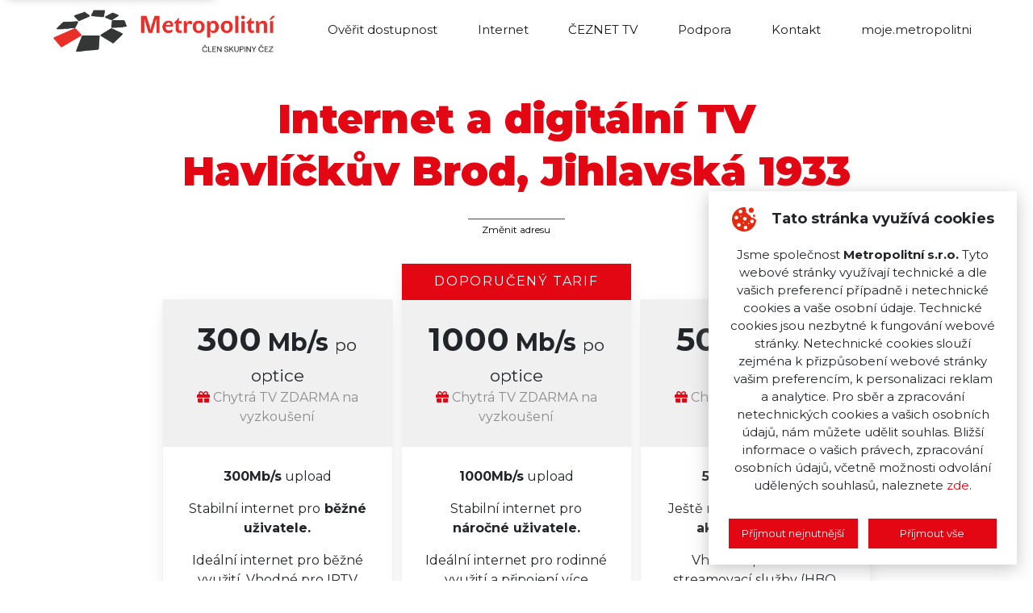

--- FILE ---
content_type: text/html; charset=utf-8
request_url: https://www.metropolitni.cz/pripojeni/havlickuv-brod/jihlavska/1933
body_size: 23477
content:
<!DOCTYPE html>
<html lang="cs">
<head>
    <meta charset="utf-8">
    <title>		Optický internet Havlíčkův Brod, Jihlavská 1933
 |  metropolitni.cz</title>
    <meta name="viewport"
          content="width=device-width, height=device-height, initial-scale=1.0, maximum-scale=1.0, user-scalable=0">
    <meta name="author" content="DEEP VISION s.r.o., mailto:info@deepvision.cz">
    <meta name="keywords" content="Internet, optika, digitální televize">
    <meta name="description" content="Připojíme vás k internetu. Instalace ZDARMA, bez závazků a skrytých poplatků. Zadejte svoji adresu a HNED zjistěte, jaké služby vám můžeme nabídnout.">
    <meta name="HandheldFriendly" content="true">
    <meta property="og:title" content="">
    <meta property="og:description" content="">
    <meta property="og:image" content="">
    <meta property="og:url" content="https://www.metropolitni.cz/pripojeni/havlickuv-brod/jihlavska/1933">
    <meta name="twitter:title" content="">
    <meta name="twitter:description" content="">
    <meta name="twitter:image" content="">
    <meta name="twitter:site" content="@visioncms">
    <meta name="twitter:card" content="summary">
    	<meta name="robots" content="index, follow">

    	<link rel="canonical" href="https://www.metropolitni.cz/pripojeni/havlickuv-brod/jihlavska/1933">

    <link rel="apple-touch-icon" sizes="180x180" href="/apple-touch-icon.png">
    <link rel="icon" type="image/png" sizes="32x32" href="/favicon-32x32.png">
    <link rel="icon" type="image/png" sizes="16x16" href="/favicon-16x16.png">
    <link rel="manifest" href="/site.webmanifest">
    <meta name="msapplication-TileColor" content="#ffffff">
    <meta name="theme-color" content="#ffffff">
    <link rel="stylesheet" href="/admin-module/fontawesome/css/all.min.css?1649406586">
    <link rel="stylesheet" href="/dist/css/app.css?1656070396">

    <a href="#main-content" class="skip-link">Přeskočit na hlavní obsah</a>

        <!-- Google Tag Manager -->
        <script>
            window.dataLayer = window.dataLayer || [];

            dataLayer.push({
                'pagePostType': "misto-optika"
            });
        </script>
        <script>(function(w,d,s,l,i){ w[l]=w[l]||[];w[l].push({ 'gtm.start':
            new Date().getTime(),event:'gtm.js' });var f=d.getElementsByTagName(s)[0],
            j=d.createElement(s),dl=l!='dataLayer'?'&l='+l:'';j.async=true;j.src=
            'https://www.googletagmanager.com/gtm.js?id='+i+dl;f.parentNode.insertBefore(j,f);
            })(window,document,'script','dataLayer', "GTM-TRGT3PB");
        </script>
        <!-- End Google Tag Manager -->
</head>
<body class="connection-detail">
    <!-- Google Tag Manager (noscript) -->
    <noscript>
        <iframe src="https://www.googletagmanager.com/ns.html?id=GTM-TRGT3PB" height="0" width="0"
                style="display:none;visibility:hidden"></iframe>
    </noscript>
    <!-- End Google Tag Manager (noscript) -->
<div id="snippet--flashMessage"></div>
<nav class="navbar navbar-expand-xl navbar-light">
    <a class="navbar-brand mobile" href="/">
        <img src="/logo-full-new.png" class="img-fluid" alt="">
    </a>
    <a class="nav-button">
        <div>
            <span class="menu-desc">MENU</span>
            <p id="nav-icon3">
                <span></span>
                <span></span>
                <span></span>
                <span></span>
            </p>
        </div>
    </a>

    <div class="collapse navbar-collapse main-navigation" id="navbarSupportedContent">
        <ul class="navbar-nav">
            <div class="logo-center">
                <a class="navbar-brand" href="/">
                    <img src="/logo-full-new.png" class="img-fluid" alt="Metropolitní">
                </a>
            </div>
                    <li class="nav-item">
                        <a class="nav-link" href="/overeni-dostupnosti" target="_self">Ověřit dostupnost</a>
                    </li>
                    <li class="nav-item">
                        <a class="nav-link" href="/internet-od-metropolitni" target="_self">Internet</a>
                    </li>
                    <li class="nav-item">
                        <a class="nav-link" href="https://metropolitni.ceznet.tv" target="_blank">ČEZNET TV</a>
                    </li>
                    <li class="nav-item">
                        <a class="nav-link" href="/podpora" target="_self">Podpora</a>
                    </li>
                    <li class="nav-item">
                        <a class="nav-link" href="/kontakt" target="_self">Kontakt</a>
                    </li>
                    <li class="nav-item">
                        <a class="nav-link" href="https://moje.metropolitni.cz" target="_blank">moje.metropolitni</a>
                    </li>
        </ul>
    </div>
</nav>
<div class="fixed-top main-menu container-fluid" aria-hidden="true">
    <div class="row">
        <div class="p-5 col-lg-6 offset-lg-3">
            <ul class="nav flex-column">
                    <li class="nav-item">
                        <a class="nav-link" href="/overeni-dostupnosti" target="_self">Ověřit dostupnost</a>
                    </li>
                    <li class="nav-item">
                        <a class="nav-link" href="/internet-od-metropolitni" target="_self">Internet</a>
                    </li>
                    <li class="nav-item">
                        <a class="nav-link" href="https://metropolitni.ceznet.tv" target="_blank">ČEZNET TV</a>
                    </li>
                    <li class="nav-item">
                        <a class="nav-link" href="/podpora" target="_self">Podpora</a>
                    </li>
                    <li class="nav-item">
                        <a class="nav-link" href="/kontakt" target="_self">Kontakt</a>
                    </li>
                    <li class="nav-item">
                        <a class="nav-link" href="https://moje.metropolitni.cz" target="_blank">moje.metropolitni</a>
                    </li>
            </ul>
        </div>
    </div>
</div>
<main id="main-content"  class="main-content" role="main">
<div class="container-fluid">
    <div class="row">
        <div class="col-lg-10 offset-lg-1">
            <section id="placeHeader">
                <h1>Internet a digitální TV<br>Havlíčkův Brod, Jihlavská 1933</h1>
                <div class="changeAddress">
                    <hr>
                    <a href="/">Změnit adresu</a>
                </div>
            </section>
        </div>
    </div>
</div>
<section id="placeTarifs">
    <div class="container-fluid">
        <div class="row">
            <div class="col-lg-10 offset-lg-1">
                <div class="row">
                    <div class="col-lg-10 offset-lg-1 col-md-12">
                        <div class="row justify-content-center">
                                <div class="col-lg-4 col-md-12 mb-3 tarif order-lg-1 order-2 noRecomendedTarifWrapper">
                                    <div class="Tarif">
                                        <div class="content">
                                            <div class="name">
                                                <span class="speed">300</span> Mb/s
                                                <span>po optice</span>
                                            </div>
                                            <div class="gift">
                                                <span class="fa fa-gift"></span> Chytrá TV ZDARMA na vyzkoušení
                                            </div>
                                        </div>
                                        <div class="prop">
                                                <p><strong>300Mb/s</strong> upload</p>
<p>Stabiln&iacute; internet pro<strong> běžn&eacute; uživatele.</strong></p>
<p>Ide&aacute;ln&iacute; internet pro běžn&eacute; využit&iacute;. Vhodn&eacute; pro IPTV <br />a streamovac&iacute; služby (HBO, Netflix, Apple TV).</p>
                                            <div class="price">
                                                <span class="value">350</span> Kč <span>/ měsíc</span>
                                            </div>
                                        </div>
                                        <div class="footer">
                                            <a class="tarifRequest"
                                               href="#resultContact"
                                               data-select="300Mb/s"
                                               aria-current="false">
                                                Nezávazně poptat <span data-feather="chevron-right"></span>
                                            </a>
                                        </div>
                                    </div>
                                </div>
                                <div class="col-lg-4 col-md-12 mb-3 tarif order-3 noRecomendedTarifWrapper">
                                    <div class="Tarif">
                                        <div class="content">
                                            <div class="name">
                                                <span class="speed">500</span> Mb/s
                                                <span>po optice</span>
                                            </div>
                                            <div class="gift">
                                                <span class="fa fa-gift"></span> Chytrá TV ZDARMA na vyzkoušení 
                                            </div>
                                        </div>
                                        <div class="prop">
                                                <p><strong>500Mb/s</strong> upload</p>
<p>Je&scaron;tě rychlej&scaron;&iacute; internet pro <strong>aktivn&iacute; uživatele.</strong></p>
<p>Vhodn&eacute; i pro IPTV a streamovac&iacute; služby (HBO, Netflix, Apple TV).</p>
                                            <div class="price">
                                                <span class="value">400</span> Kč <span>/ měsíc</span>
                                            </div>
                                        </div>
                                        <div class="footer">
                                            <a class="tarifRequest"
                                               href="#resultContact"
                                               data-select="500Mb/s"
                                               aria-current="false">
                                                Nezávazně poptat <span data-feather="chevron-right"></span>
                                            </a>
                                        </div>
                                    </div>
                                </div>
                                <div class="col-lg-4 col-md-12 mb-3 tarif order-lg-2 order-1">
                                    <div class="Tarif recommended">
                                        <div class="header">
                                            Doporučený tarif
                                        </div>
                                        <div class="content">
                                            <div class="name">
                                                <span class="speed">1000</span> Mb/s
                                                <span>po optice</span>
                                            </div>
                                            <div class="gift">
                                                <span class="fa fa-gift"></span> Chytrá TV ZDARMA na vyzkoušení 
                                            </div>
                                        </div>
                                        <div class="prop">
                                                <p><strong>1000Mb/s</strong> upload</p>
<p>Stabiln&iacute; internet pro <strong>n&aacute;ročn&eacute;</strong><strong>&nbsp;uživatele.</strong></p>
<p>Ide&aacute;ln&iacute; internet pro rodinn&eacute; využit&iacute; a připojen&iacute; v&iacute;ce uživatelů či zař&iacute;zen&iacute; současně. Vhodn&eacute; tak&eacute; pro gaming (PC, XBOX, Playstation), IPTV a streamovac&iacute; služby (HBO, Netflix, Apple TV).</p>
                                            <div class="price">
                                                <span class="value">450</span> Kč <span>/ měsíc</span>
                                            </div>
                                        </div>
                                        <div class="footer">
                                            <a class="tarifRequest"
                                               href="#resultContact"
                                               data-select="1000Mb/s "
                                               aria-current="false">
                                                Nezávazně poptat <span data-feather="chevron-right"></span>
                                            </a>
                                        </div>
                                    </div>
                                </div>
                        </div>
                    </div>
                </div>
            </div>
        </div>
    </div>
</section><div class="container why-internet-from-us">
	<div class="row">
		<div class="col-lg-8 offset-lg-2">
			<ul>
				<li>
					 Instalace na klíč <strong>ZDARMA</strong>.
				</li>
				<li>
					Smlouva bez závazků na dobu neurčitou.
				</li>
				<li>
					Žádné skryté poplatky.
				</li>
				<li>
					Včetně koncového zařízení <strong>ONT</strong>, nebo <strong>TP-Link EX220</strong>.
				</li>
				<li>
					Zařídíme za vás přechod od konkurence.
				</li>
				<li>
					K internetu umíme i <strong>chytrou TV</strong>.
				</li>
			</ul>
		</div>
	</div>
</div><section id="tvtarifs">
    <div class="container-fluid">
        <div class="row">
            <div class="col-lg-10 offset-lg-1">
                <h2>
                    K&nbsp;internetu<br><span>máme i&nbsp;televizi</span><br>Vyzkoušejte si ji
                </h2>
            </div>
            <div class="col-lg-8 offset-lg-2 col-md-12">
                <div class="row">
                    <div class="col-lg-4">
                        <div class="BannerPro" style="background: url('/dist/img/tvbanner.jpg') no-repeat;">
                            <ul>
                                <li>
                                    <div><span data-feather="check"></span></div>
                                    <p><strong>7 dní můžete pustit cokoli zpětně</strong></p>
                                </li>
                                <li>
                                    <div><span data-feather="check"></span></div>
                                    <p><strong>nahrajete si 50 hodin</strong> pořadů jako na video</p>
                                </li>
                                <li>
                                    <div><span data-feather="check"></span></div>
                                    <p>pustíte si ji i&nbsp;na dovolené v&nbsp;Česku i&nbsp;v&nbsp;zahraničí</p>
                                </li>
                                <li>
                                    <div><span data-feather="check"></span></div>
                                    <p>funguje na 6 zařízeních najednou (TV, mobil, PC, tablet)</p>
                                </li>
                            </ul>
                        </div>
                    </div>
                    <div class="col-lg-8">
                            <div class="PackageTV">
                                <div class="header">
                                    <div class="name">ČEZNET Malá TV<span>TV</span></div>
                                </div>
                                <div class="content">
                                    <p class="channels">
                                        <strong>251 programů</strong>
                                        za <strong>199 Kč měsíčně</strong>
                                    </p>
                                        <p></p>
                                </div>
                                <div class="btn-wrapper">
                                    <button type="button" class="btn" data-toggle="modal"
                                            data-target="#tvpackage-2843123">
                                        Zobrazit seznam programů
                                    </button>
                                </div>
                            </div>
                            <div class="PackageTV">
                                <div class="header">
                                    <div class="name">ČEZNET Střední TV<span>TV</span></div>
                                </div>
                                <div class="content">
                                    <p class="channels">
                                        <strong>283 programů</strong>
                                        za <strong>399 Kč měsíčně</strong>
                                    </p>
                                        <p></p>
                                </div>
                                <div class="btn-wrapper">
                                    <button type="button" class="btn" data-toggle="modal"
                                            data-target="#tvpackage-2843130">
                                        Zobrazit seznam programů
                                    </button>
                                </div>
                            </div>
                            <div class="PackageTV">
                                <div class="header">
                                    <div class="name">ČEZNET Velká TV<span>TV</span></div>
                                </div>
                                <div class="content">
                                    <p class="channels">
                                        <strong>314 programů</strong>
                                        za <strong>599 Kč měsíčně</strong>
                                    </p>
                                        <p></p>
                                </div>
                                <div class="btn-wrapper">
                                    <button type="button" class="btn" data-toggle="modal"
                                            data-target="#tvpackage-2843131">
                                        Zobrazit seznam programů
                                    </button>
                                </div>
                            </div>
                    </div>
                </div>
            </div>
        </div>
    </div>
</section><section class="weAreHereForEverything">
    <div class="sectionContent">
        <h2 id="usp">Na vše kolem internetu máte nás</h2>
        <ul><li><span class="fa fa-check mr-2"></span>Podpora do 21:00</li><li><span class="fa fa-check mr-2"></span>Řešení do 3 hodin</li><li><span class="fa fa-check mr-2"></span>Mluvíme lidsky</li><li><span class="fa fa-check mr-2"></span>TV vždy s sebou</li><li><span class="fa fa-check mr-2"></span>Žádné skryté poplatky</li><li><span class="fa fa-check mr-2"></span>Internet bez závazků</li></ul>
    </div>
</section><section class="section" id="resultContact" role="region" aria-labelledby="requestFormHeading" tabindex="-1">
<div class="container-fluid">
        <div class="row">
            <div class="col-lg-8 offset-lg-2">
                <form class="internetRequestForm" action="/pripojeni/havlickuv-brod/jihlavska/1933" method="post" id="frm-internetRequestForm">
                    <div class="InquiryBox">
                        <div class="InquiryBox_header">
                            <h2 class="heading" id="requestFormHeading">Nezávazná poptávka</h2>
                            <div class="row">
                                <div class="col-lg-4">
                                    <div class="InquiryBox_header_service">
                                        <p>Vyberte si <strong>internet</strong></p>
                                        <label for="internet" class="sr-only">Vyberte si internet</label>
                                        <select class="form-control" id="internet" name="internet">
<option data-price="350" value="300Mb/s">300Mb/s za 350 Kč / měsíc</option><option data-price="400" value="500Mb/s">500Mb/s za 400 Kč / měsíc</option><option data-price="450" value="1000Mb/s ">1000Mb/s  za 450 Kč / měsíc</option>                                        </select>
                                    </div>
                                </div>
                                <div class="col-lg-4">
                                    <div class="InquiryBox_header_service">
                                        <label for="digit" class="sr-only">Vyberte si digitální TV</label>
                                        <p>Vyberte si <strong>digitální TV</strong></p>
                                        <select class="form-control" id="digit" name="digit">
<option data-price="0" value="Nechci televizi">Nechci televizi</option><option data-price="0" value="Chytrá TV ZDARMA na vyzkoušení">Chytrá TV ZDARMA na vyzkoušení</option><option data-price="199" value="ČEZNET Malá TV">ČEZNET Malá TV TV za 199 Kč / měsíc</option><option data-price="399" value="ČEZNET Střední TV">ČEZNET Střední TV TV za 399 Kč / měsíc</option><option data-price="599" value="ČEZNET Velká TV">ČEZNET Velká TV TV za 599 Kč / měsíc</option>                                        </select>
                                    </div>
                                </div>
                            </div>
                            <p class="price">
                                Celkem: <span id="calculatePrice">890</span> Kč měsíčně
                            </p>
                        </div>
                        <div class="InquiryBox_contact">
                            <div class="InquiryBox_contact_form">
                                <div class="InquiryBox_form-row">
                                    <label for="fullName">Jméno a příjmení</label>
                                    <input type="text" id="fullName" class="form-control" name="fullName" required data-nette-rules='[{"op":":filled","msg":"Jméno a Příjmení je povinný údaj."}]'>
                                </div>
                                <div class="InquiryBox_form-row">
                                    <label for="addressContact">Adresa</label>
                                    <input type="text" id="addressContact" class="form-control" value="Havlíčkův Brod, Jihlavská 1933" name="addressContact" required data-nette-rules='[{"op":":filled","msg":"Adresa je povinný údaj."}]'>
                                </div>
                                <div class="InquiryBox_form-row">
                                    <label for="phone">Telefon</label>
                                    <input type="tel" id="phone" class="form-control" name="phone" pattern="^\+?[0-9 ]{3,17}$" required data-nette-rules='[{"op":":filled","msg":"Telefon je povinný údaj."},{"op":":pattern","msg":"Telefonní číslo je ve špatném formátu","arg":"^\\+?[0-9 ]{3,17}$"}]'>
                                </div>
                                <div class="InquiryBox_form-row">
                                    <label for="email">E-mail</label>
                                    <input type="email" id="email" class="form-control" name="email" required data-nette-rules='[{"op":":filled","msg":"E-mail je povinný údaj."},{"op":":email","msg":"E-mail je ve špatném formátu"}]'>
                                </div>
                                <div class="InquiryBox_form-row">
                                    <label for="note">Poznámka</label>
                                    <textarea id="note" class="form-control" name="note" cols="4"></textarea>
                                </div>
                                <div class="InquiryBox_form-row">
                                    <div>
                                        Kliknutím na tlačítko "Odeslat"<br>
                                        souhlasíte se <a href="/zpracovani-osobnich-udaju">zpracováním osobních údajů</a>
                                    </div>
                                    <button class="btn" type="submit" name="sendRequest">Odeslat <i class="fa fa-chevron-right ml-2"></i></button>
                                </div>
                            </div>
                            <div class="InquiryBox_contact_person_detail">
                                <p class="contact_description">
                                    Nechcete vyplňovat formulář?<br>
                                    Zavolejte a vyřídíme to po telefonu.
                                </p>
                                <div class="contact_detail-box">
                                    <div class="name">Zákaznické centrum</div>
                                    <div class="phone">
                                        <a href="tel:‭+420569333333">‭+420 569 333 333</a>
                                    </div>
                                </div>
                                <input type="hidden" id="emailEmp" value="obyWg4JchotANTd@metropolitni.cz" name="emailEmp">
                            </div>
                        </div>
                    </div>
<input type="hidden" name="price" id="formPrice" value=""><input type="hidden" name="_do" value="internetRequestForm-submit">                </form>
            </div>
        </div>
    </div>
</section>
    <div class="modal fade TvPackageModal" id="tvpackage-2843123" tabindex="-1" role="dialog" aria-labelledby="tvpackage-2843123Label" aria-hidden="true">
        <div class="modal-dialog modal-lg modal-dialog-centered">
            <div class="modal-content">
                <div class="modal-header">
                    <h5 class="modal-title" id="tvpackage-2843123-label">Balíček ČEZNET Malá TV</h5>
                    <button type="button" class="close" data-dismiss="modal" aria-label="Close">
                        <span aria-hidden="true">&times;</span>
                    </button>
                </div>
                <div class="modal-body">
                    <div class="container-fluid">
                        <div class="row">
                            <div class="col-lg-12">
                                    <h2>Základní</h2>
                                    <div class="row">
                                            <div class="col-lg-2 mb-3 tv-channel">
                                                <img src="http://imageserver.srv.czcloud.i.mtvreg.com/png?image=http%3A%2F%2Fstatic.srv.czcloud.i.mtvreg.com%2Fcache%2Flogos512%2Fct1.png&amp;width=96&amp;height=96" class="img-fluid" alt="">
												<span>ČT1</span>
                                            </div>
                                            <div class="col-lg-2 mb-3 tv-channel">
                                                <img src="http://imageserver.srv.czcloud.i.mtvreg.com/png?image=http%3A%2F%2Fstatic.srv.czcloud.i.mtvreg.com%2Fcache%2Flogos512%2Fct2.png&amp;width=96&amp;height=96" class="img-fluid" alt="">
												<span>ČT2</span>
                                            </div>
                                            <div class="col-lg-2 mb-3 tv-channel">
                                                <img src="http://imageserver.srv.czcloud.i.mtvreg.com/png?image=http%3A%2F%2Fstatic.srv.czcloud.i.mtvreg.com%2Fcache%2Flogos512%2Fprimafamily.png&amp;width=96&amp;height=96" class="img-fluid" alt="">
												<span>Prima</span>
                                            </div>
                                            <div class="col-lg-2 mb-3 tv-channel">
                                                <img src="http://imageserver.srv.czcloud.i.mtvreg.com/png?image=http%3A%2F%2Fstatic.srv.czcloud.i.mtvreg.com%2Fcache%2Flogos512%2Fctart.png&amp;width=96&amp;height=96" class="img-fluid" alt="">
												<span>ČT art</span>
                                            </div>
                                            <div class="col-lg-2 mb-3 tv-channel">
                                                <img src="http://imageserver.srv.czcloud.i.mtvreg.com/png?image=http%3A%2F%2Fstatic.srv.czcloud.i.mtvreg.com%2Fcache%2Flogos512%2Fprima_show.png&amp;width=96&amp;height=96" class="img-fluid" alt="">
												<span>Prima SHOW</span>
                                            </div>
                                            <div class="col-lg-2 mb-3 tv-channel">
                                                <img src="http://imageserver.srv.czcloud.i.mtvreg.com/png?image=http%3A%2F%2Fstatic.srv.czcloud.i.mtvreg.com%2Fcache%2Flogos512%2Fprima_star.png&amp;width=96&amp;height=96" class="img-fluid" alt="">
												<span>Prima STAR</span>
                                            </div>
                                            <div class="col-lg-2 mb-3 tv-channel">
                                                <img src="http://imageserver.srv.czcloud.i.mtvreg.com/png?image=http%3A%2F%2Fstatic.srv.czcloud.i.mtvreg.com%2Fcache%2Flogos512%2FSeznam.png&amp;width=96&amp;height=96" class="img-fluid" alt="">
												<span>Televize Seznam</span>
                                            </div>
                                            <div class="col-lg-2 mb-3 tv-channel">
                                                <img src="http://imageserver.srv.czcloud.i.mtvreg.com/png?image=http%3A%2F%2Fstatic.srv.czcloud.i.mtvreg.com%2Fcache%2Flogos512%2Fnova.png&amp;width=96&amp;height=96" class="img-fluid" alt="">
												<span>Nova</span>
                                            </div>
                                            <div class="col-lg-2 mb-3 tv-channel">
                                                <img src="http://imageserver.srv.czcloud.i.mtvreg.com/png?image=http%3A%2F%2Fstatic.srv.czcloud.i.mtvreg.com%2Fcache%2Flogos512%2Ftelka.png&amp;width=96&amp;height=96" class="img-fluid" alt="">
												<span>Nova Gold</span>
                                            </div>
                                            <div class="col-lg-2 mb-3 tv-channel">
                                                <img src="http://imageserver.srv.czcloud.i.mtvreg.com/png?image=http%3A%2F%2Fstatic.srv.czcloud.i.mtvreg.com%2Fcache%2Flogos512%2Fstv1.png&amp;width=96&amp;height=96" class="img-fluid" alt="">
												<span>Jednotka</span>
                                            </div>
                                            <div class="col-lg-2 mb-3 tv-channel">
                                                <img src="http://imageserver.srv.czcloud.i.mtvreg.com/png?image=http%3A%2F%2Fstatic.srv.czcloud.i.mtvreg.com%2Fcache%2Flogos512%2Fstv2.png&amp;width=96&amp;height=96" class="img-fluid" alt="">
												<span>Dvojka</span>
                                            </div>
                                            <div class="col-lg-2 mb-3 tv-channel">
                                                <img src="http://imageserver.srv.czcloud.i.mtvreg.com/png?image=http%3A%2F%2Fstatic.srv.czcloud.i.mtvreg.com%2Fcache%2Flogos512%2Fjojfamily.png&amp;width=96&amp;height=96" class="img-fluid" alt="">
												<span>JOJ Family</span>
                                            </div>
                                            <div class="col-lg-2 mb-3 tv-channel">
                                                <img src="http://imageserver.srv.czcloud.i.mtvreg.com/png?image=http%3A%2F%2Fstatic.srv.czcloud.i.mtvreg.com%2Fcache%2Flogos512%2Fmarkizaint.png&amp;width=96&amp;height=96" class="img-fluid" alt="">
												<span>Markíza International</span>
                                            </div>
                                            <div class="col-lg-2 mb-3 tv-channel">
                                                <img src="http://imageserver.srv.czcloud.i.mtvreg.com/png?image=http%3A%2F%2Fstatic.srv.czcloud.i.mtvreg.com%2Fcache%2Flogos512%2Fkinobarrandov.png&amp;width=96&amp;height=96" class="img-fluid" alt="">
												<span>Kino Barrandov</span>
                                            </div>
                                            <div class="col-lg-2 mb-3 tv-channel">
                                                <img src="http://imageserver.srv.czcloud.i.mtvreg.com/png?image=http%3A%2F%2Fstatic.srv.czcloud.i.mtvreg.com%2Fcache%2Flogos512%2Fbarrandovplus.png&amp;width=96&amp;height=96" class="img-fluid" alt="">
												<span>Barrandov Krimi</span>
                                            </div>
                                            <div class="col-lg-2 mb-3 tv-channel">
                                                <img src="http://imageserver.srv.czcloud.i.mtvreg.com/png?image=http%3A%2F%2Fstatic.srv.czcloud.i.mtvreg.com%2Fcache%2Flogos512%2Fbarrandov.png&amp;width=96&amp;height=96" class="img-fluid" alt="">
												<span>TV Barrandov</span>
                                            </div>
                                            <div class="col-lg-2 mb-3 tv-channel">
                                                <img src="http://imageserver.srv.czcloud.i.mtvreg.com/png?image=http%3A%2F%2Fstatic.srv.czcloud.i.mtvreg.com%2Fcache%2Flogos512%2Fpohoda.png&amp;width=96&amp;height=96" class="img-fluid" alt="">
												<span>Relax</span>
                                            </div>
                                    </div>
                                    <hr>
                                    <h2>Zpravodajské</h2>
                                    <div class="row">
                                            <div class="col-lg-2 mb-3 tv-channel">
                                                <img src="http://imageserver.srv.czcloud.i.mtvreg.com/png?image=http%3A%2F%2Fstatic.srv.czcloud.i.mtvreg.com%2Fcache%2Flogos512%2Fct24.png&amp;width=96&amp;height=96" class="img-fluid" alt="">
												<span>ČT24</span>
                                            </div>
                                            <div class="col-lg-2 mb-3 tv-channel">
                                                <img src="http://imageserver.srv.czcloud.i.mtvreg.com/png?image=http%3A%2F%2Fstatic.srv.czcloud.i.mtvreg.com%2Fcache%2Flogos512%2Fprima_news.png&amp;width=96&amp;height=96" class="img-fluid" alt="">
												<span>CNN Prima NEWS</span>
                                            </div>
                                            <div class="col-lg-2 mb-3 tv-channel">
                                                <img src="http://imageserver.srv.czcloud.i.mtvreg.com/png?image=http%3A%2F%2Fstatic.srv.czcloud.i.mtvreg.com%2Fcache%2Flogos512%2Fbbc.png&amp;width=96&amp;height=96" class="img-fluid" alt="">
												<span>BBC News</span>
                                            </div>
                                            <div class="col-lg-2 mb-3 tv-channel">
                                                <img src="http://imageserver.srv.czcloud.i.mtvreg.com/png?image=http%3A%2F%2Fstatic.srv.czcloud.i.mtvreg.com%2Fcache%2Flogos512%2Fsky_news.png&amp;width=96&amp;height=96" class="img-fluid" alt="">
												<span>Sky News</span>
                                            </div>
                                            <div class="col-lg-2 mb-3 tv-channel">
                                                <img src="http://imageserver.srv.czcloud.i.mtvreg.com/png?image=http%3A%2F%2Fstatic.srv.czcloud.i.mtvreg.com%2Fcache%2Flogos512%2Ffrance24.png&amp;width=96&amp;height=96" class="img-fluid" alt="">
												<span>France 24 (English)</span>
                                            </div>
                                            <div class="col-lg-2 mb-3 tv-channel">
                                                <img src="http://imageserver.srv.czcloud.i.mtvreg.com/png?image=http%3A%2F%2Fstatic.srv.czcloud.i.mtvreg.com%2Fcache%2Flogos512%2Ffrance24_fr.png&amp;width=96&amp;height=96" class="img-fluid" alt="">
												<span>France 24 (French)</span>
                                            </div>
                                    </div>
                                    <hr>
                                    <h2>Sportovní</h2>
                                    <div class="row">
                                            <div class="col-lg-2 mb-3 tv-channel">
                                                <img src="http://imageserver.srv.czcloud.i.mtvreg.com/png?image=http%3A%2F%2Fstatic.srv.czcloud.i.mtvreg.com%2Fcache%2Flogos512%2Fct4sport.png&amp;width=96&amp;height=96" class="img-fluid" alt="">
												<span>ČT sport</span>
                                            </div>
                                            <div class="col-lg-2 mb-3 tv-channel">
                                                <img src="http://imageserver.srv.czcloud.i.mtvreg.com/png?image=http%3A%2F%2Fstatic.srv.czcloud.i.mtvreg.com%2Fcache%2Flogos512%2Fslovak_sport.png&amp;width=96&amp;height=96" class="img-fluid" alt="">
												<span>Arena Sport 1</span>
                                            </div>
                                            <div class="col-lg-2 mb-3 tv-channel">
                                                <img src="http://imageserver.srv.czcloud.i.mtvreg.com/png?image=http%3A%2F%2Fstatic.srv.czcloud.i.mtvreg.com%2Fcache%2Flogos512%2Fslovak_sport2.png&amp;width=96&amp;height=96" class="img-fluid" alt="">
												<span>Arena Sport 2</span>
                                            </div>
                                            <div class="col-lg-2 mb-3 tv-channel">
                                                <img src="http://imageserver.srv.czcloud.i.mtvreg.com/png?image=http%3A%2F%2Fstatic.srv.czcloud.i.mtvreg.com%2Fcache%2Flogos512%2Fsporty_tv.png&amp;width=96&amp;height=96" class="img-fluid" alt="">
												<span>Sporty TV</span>
                                            </div>
                                    </div>
                                    <hr>
                                    <h2>Filmové</h2>
                                    <div class="row">
                                            <div class="col-lg-2 mb-3 tv-channel">
                                                <img src="http://imageserver.srv.czcloud.i.mtvreg.com/png?image=http%3A%2F%2Fstatic.srv.czcloud.i.mtvreg.com%2Fcache%2Flogos512%2Fprimacool.png&amp;width=96&amp;height=96" class="img-fluid" alt="">
												<span>Prima COOL</span>
                                            </div>
                                            <div class="col-lg-2 mb-3 tv-channel">
                                                <img src="http://imageserver.srv.czcloud.i.mtvreg.com/png?image=http%3A%2F%2Fstatic.srv.czcloud.i.mtvreg.com%2Fcache%2Flogos512%2Fprima_krimi.png&amp;width=96&amp;height=96" class="img-fluid" alt="">
												<span>Prima KRIMI</span>
                                            </div>
                                            <div class="col-lg-2 mb-3 tv-channel">
                                                <img src="http://imageserver.srv.czcloud.i.mtvreg.com/png?image=http%3A%2F%2Fstatic.srv.czcloud.i.mtvreg.com%2Fcache%2Flogos512%2Fprima_max.png&amp;width=96&amp;height=96" class="img-fluid" alt="">
												<span>Prima MAX</span>
                                            </div>
                                            <div class="col-lg-2 mb-3 tv-channel">
                                                <img src="http://imageserver.srv.czcloud.i.mtvreg.com/png?image=http%3A%2F%2Fstatic.srv.czcloud.i.mtvreg.com%2Fcache%2Flogos512%2Fprimalove.png&amp;width=96&amp;height=96" class="img-fluid" alt="">
												<span>Prima LOVE</span>
                                            </div>
                                            <div class="col-lg-2 mb-3 tv-channel">
                                                <img src="http://imageserver.srv.czcloud.i.mtvreg.com/png?image=http%3A%2F%2Fstatic.srv.czcloud.i.mtvreg.com%2Fcache%2Flogos512%2Fnovacinema.png&amp;width=96&amp;height=96" class="img-fluid" alt="">
												<span>Nova Cinema</span>
                                            </div>
                                            <div class="col-lg-2 mb-3 tv-channel">
                                                <img src="http://imageserver.srv.czcloud.i.mtvreg.com/png?image=http%3A%2F%2Fstatic.srv.czcloud.i.mtvreg.com%2Fcache%2Flogos512%2Ffanda.png&amp;width=96&amp;height=96" class="img-fluid" alt="">
												<span>Nova Action</span>
                                            </div>
                                            <div class="col-lg-2 mb-3 tv-channel">
                                                <img src="http://imageserver.srv.czcloud.i.mtvreg.com/png?image=http%3A%2F%2Fstatic.srv.czcloud.i.mtvreg.com%2Fcache%2Flogos512%2Fsmichov.png&amp;width=96&amp;height=96" class="img-fluid" alt="">
												<span>Nova Fun</span>
                                            </div>
                                            <div class="col-lg-2 mb-3 tv-channel">
                                                <img src="http://imageserver.srv.czcloud.i.mtvreg.com/png?image=http%3A%2F%2Fstatic.srv.czcloud.i.mtvreg.com%2Fcache%2Flogos512%2Fnova_lady.png&amp;width=96&amp;height=96" class="img-fluid" alt="">
												<span>Nova Lady</span>
                                            </div>
                                            <div class="col-lg-2 mb-3 tv-channel">
                                                <img src="http://imageserver.srv.czcloud.i.mtvreg.com/png?image=http%3A%2F%2Fstatic.srv.czcloud.i.mtvreg.com%2Fcache%2Flogos512%2Fwarner_tv.png&amp;width=96&amp;height=96" class="img-fluid" alt="">
												<span>Warner TV</span>
                                            </div>
                                            <div class="col-lg-2 mb-3 tv-channel">
                                                <img src="http://imageserver.srv.czcloud.i.mtvreg.com/png?image=http%3A%2F%2Fstatic.srv.czcloud.i.mtvreg.com%2Fcache%2Flogos512%2Ffilmbox.png&amp;width=96&amp;height=96" class="img-fluid" alt="">
												<span>FilmBox</span>
                                            </div>
                                            <div class="col-lg-2 mb-3 tv-channel">
                                                <img src="http://imageserver.srv.czcloud.i.mtvreg.com/png?image=http%3A%2F%2Fstatic.srv.czcloud.i.mtvreg.com%2Fcache%2Flogos512%2Fcs_film.png&amp;width=96&amp;height=96" class="img-fluid" alt="">
												<span>CS Film</span>
                                            </div>
                                            <div class="col-lg-2 mb-3 tv-channel">
                                                <img src="http://imageserver.srv.czcloud.i.mtvreg.com/png?image=http%3A%2F%2Fstatic.srv.czcloud.i.mtvreg.com%2Fcache%2Flogos512%2Fhoror_film.png&amp;width=96&amp;height=96" class="img-fluid" alt="">
												<span>CS Horror</span>
                                            </div>
                                            <div class="col-lg-2 mb-3 tv-channel">
                                                <img src="http://imageserver.srv.czcloud.i.mtvreg.com/png?image=http%3A%2F%2Fstatic.srv.czcloud.i.mtvreg.com%2Fcache%2Flogos512%2Fprimacomedy.png&amp;width=96&amp;height=96" class="img-fluid" alt="">
												<span>Paramount Network</span>
                                            </div>
                                    </div>
                                    <hr>
                                    <h2>Dětské</h2>
                                    <div class="row">
                                            <div class="col-lg-2 mb-3 tv-channel">
                                                <img src="http://imageserver.srv.czcloud.i.mtvreg.com/png?image=http%3A%2F%2Fstatic.srv.czcloud.i.mtvreg.com%2Fcache%2Flogos512%2Fctdecko.png&amp;width=96&amp;height=96" class="img-fluid" alt="">
												<span>ČT Déčko</span>
                                            </div>
                                            <div class="col-lg-2 mb-3 tv-channel">
                                                <img src="http://imageserver.srv.czcloud.i.mtvreg.com/png?image=http%3A%2F%2Fstatic.srv.czcloud.i.mtvreg.com%2Fcache%2Flogos512%2Fnickjr.png&amp;width=96&amp;height=96" class="img-fluid" alt="">
												<span>Nick Jr.</span>
                                            </div>
                                            <div class="col-lg-2 mb-3 tv-channel">
                                                <img src="http://imageserver.srv.czcloud.i.mtvreg.com/png?image=http%3A%2F%2Fstatic.srv.czcloud.i.mtvreg.com%2Fcache%2Flogos512%2FDisney_Channel.png&amp;width=96&amp;height=96" class="img-fluid" alt="">
												<span>Disney Channel</span>
                                            </div>
                                            <div class="col-lg-2 mb-3 tv-channel">
                                                <img src="http://imageserver.srv.czcloud.i.mtvreg.com/png?image=http%3A%2F%2Fstatic.srv.czcloud.i.mtvreg.com%2Fcache%2Flogos512%2Fdisney_junior.png&amp;width=96&amp;height=96" class="img-fluid" alt="">
												<span>Disney Junior</span>
                                            </div>
                                            <div class="col-lg-2 mb-3 tv-channel">
                                                <img src="http://imageserver.srv.czcloud.i.mtvreg.com/png?image=http%3A%2F%2Fstatic.srv.czcloud.i.mtvreg.com%2Fcache%2Flogos512%2FMinimax.png&amp;width=96&amp;height=96" class="img-fluid" alt="">
												<span>Minimax</span>
                                            </div>
                                    </div>
                                    <hr>
                                    <h2>Dokumentární</h2>
                                    <div class="row">
                                            <div class="col-lg-2 mb-3 tv-channel">
                                                <img src="http://imageserver.srv.czcloud.i.mtvreg.com/png?image=http%3A%2F%2Fstatic.srv.czcloud.i.mtvreg.com%2Fcache%2Flogos512%2Fprimazoom.png&amp;width=96&amp;height=96" class="img-fluid" alt="">
												<span>Prima ZOOM</span>
                                            </div>
                                            <div class="col-lg-2 mb-3 tv-channel">
                                                <img src="http://imageserver.srv.czcloud.i.mtvreg.com/png?image=http%3A%2F%2Fstatic.srv.czcloud.i.mtvreg.com%2Fcache%2Flogos512%2Fkinosvet.png&amp;width=96&amp;height=96" class="img-fluid" alt="">
												<span>CS Mystery</span>
                                            </div>
                                            <div class="col-lg-2 mb-3 tv-channel">
                                                <img src="http://imageserver.srv.czcloud.i.mtvreg.com/png?image=http%3A%2F%2Fstatic.srv.czcloud.i.mtvreg.com%2Fcache%2Flogos512%2Fwar.png&amp;width=96&amp;height=96" class="img-fluid" alt="">
												<span>CS History</span>
                                            </div>
                                            <div class="col-lg-2 mb-3 tv-channel">
                                                <img src="http://imageserver.srv.czcloud.i.mtvreg.com/png?image=http%3A%2F%2Fstatic.srv.czcloud.i.mtvreg.com%2Fcache%2Flogos512%2Flove_nature.png&amp;width=96&amp;height=96" class="img-fluid" alt="">
												<span>Love Nature 4K</span>
                                            </div>
                                            <div class="col-lg-2 mb-3 tv-channel">
                                                <img src="http://imageserver.srv.czcloud.i.mtvreg.com/png?image=http%3A%2F%2Fstatic.srv.czcloud.i.mtvreg.com%2Fcache%2Flogos512%2Fhistory.png&amp;width=96&amp;height=96" class="img-fluid" alt="">
												<span>History</span>
                                            </div>
                                            <div class="col-lg-2 mb-3 tv-channel">
                                                <img src="http://imageserver.srv.czcloud.i.mtvreg.com/png?image=http%3A%2F%2Fstatic.srv.czcloud.i.mtvreg.com%2Fcache%2Flogos512%2Fdetskeradio.png&amp;width=96&amp;height=96" class="img-fluid" alt="">
												<span>Detské radio</span>
                                            </div>
                                    </div>
                                    <hr>
                                    <h2>Regionální</h2>
                                    <div class="row">
                                            <div class="col-lg-2 mb-3 tv-channel">
                                                <img src="http://imageserver.srv.czcloud.i.mtvreg.com/png?image=http%3A%2F%2Fstatic.srv.czcloud.i.mtvreg.com%2Fcache%2Flogos512%2Fct1jm.png&amp;width=96&amp;height=96" class="img-fluid" alt="">
												<span>ČT1 JM</span>
                                            </div>
                                            <div class="col-lg-2 mb-3 tv-channel">
                                                <img src="http://imageserver.srv.czcloud.i.mtvreg.com/png?image=http%3A%2F%2Fstatic.srv.czcloud.i.mtvreg.com%2Fcache%2Flogos512%2Fct1sm.png&amp;width=96&amp;height=96" class="img-fluid" alt="">
												<span>ČT1 SM</span>
                                            </div>
                                            <div class="col-lg-2 mb-3 tv-channel">
                                                <img src="http://imageserver.srv.czcloud.i.mtvreg.com/png?image=http%3A%2F%2Fstatic.srv.czcloud.i.mtvreg.com%2Fcache%2Flogos512%2Fct1jzc.png&amp;width=96&amp;height=96" class="img-fluid" alt="">
												<span>ČT1 JZC</span>
                                            </div>
                                            <div class="col-lg-2 mb-3 tv-channel">
                                                <img src="http://imageserver.srv.czcloud.i.mtvreg.com/png?image=http%3A%2F%2Fstatic.srv.czcloud.i.mtvreg.com%2Fcache%2Flogos512%2Fct1svc.png&amp;width=96&amp;height=96" class="img-fluid" alt="">
												<span>ČT1 SVC</span>
                                            </div>
                                            <div class="col-lg-2 mb-3 tv-channel">
                                                <img src="http://imageserver.srv.czcloud.i.mtvreg.com/png?image=http%3A%2F%2Fstatic.srv.czcloud.i.mtvreg.com%2Fcache%2Flogos512%2Fregiotv.png&amp;width=96&amp;height=96" class="img-fluid" alt="">
												<span>A11</span>
                                            </div>
                                            <div class="col-lg-2 mb-3 tv-channel">
                                                <img src="http://imageserver.srv.czcloud.i.mtvreg.com/png?image=http%3A%2F%2Fstatic.srv.czcloud.i.mtvreg.com%2Fcache%2Flogos512%2Fzaktv.png&amp;width=96&amp;height=96" class="img-fluid" alt="">
												<span>ZAK TV</span>
                                            </div>
                                            <div class="col-lg-2 mb-3 tv-channel">
                                                <img src="http://imageserver.srv.czcloud.i.mtvreg.com/png?image=http%3A%2F%2Fstatic.srv.czcloud.i.mtvreg.com%2Fcache%2Flogos512%2Fplzen_tv.png&amp;width=96&amp;height=96" class="img-fluid" alt="">
												<span>Plzeň TV</span>
                                            </div>
                                            <div class="col-lg-2 mb-3 tv-channel">
                                                <img src="http://imageserver.srv.czcloud.i.mtvreg.com/png?image=http%3A%2F%2Fstatic.srv.czcloud.i.mtvreg.com%2Fcache%2Flogos512%2Fustecko_tv.png&amp;width=96&amp;height=96" class="img-fluid" alt="">
												<span>Televize Ústeckého kraje</span>
                                            </div>
                                            <div class="col-lg-2 mb-3 tv-channel">
                                                <img src="http://imageserver.srv.czcloud.i.mtvreg.com/png?image=http%3A%2F%2Fstatic.srv.czcloud.i.mtvreg.com%2Fcache%2Flogos512%2Ffilmpro.png&amp;width=96&amp;height=96" class="img-fluid" alt="">
												<span>filmpro</span>
                                            </div>
                                            <div class="col-lg-2 mb-3 tv-channel">
                                                <img src="http://imageserver.srv.czcloud.i.mtvreg.com/png?image=http%3A%2F%2Fstatic.srv.czcloud.i.mtvreg.com%2Fcache%2Flogos512%2Fkladno.png&amp;width=96&amp;height=96" class="img-fluid" alt="">
												<span>Kladno.1 TV</span>
                                            </div>
                                            <div class="col-lg-2 mb-3 tv-channel">
                                                <img src="http://imageserver.srv.czcloud.i.mtvreg.com/png?image=http%3A%2F%2Fstatic.srv.czcloud.i.mtvreg.com%2Fcache%2Flogos512%2FPolar.png&amp;width=96&amp;height=96" class="img-fluid" alt="">
												<span>Polar</span>
                                            </div>
                                            <div class="col-lg-2 mb-3 tv-channel">
                                                <img src="http://imageserver.srv.czcloud.i.mtvreg.com/png?image=http%3A%2F%2Fstatic.srv.czcloud.i.mtvreg.com%2Fcache%2Flogos512%2Fslovacko.png&amp;width=96&amp;height=96" class="img-fluid" alt="">
												<span>TVS</span>
                                            </div>
                                            <div class="col-lg-2 mb-3 tv-channel">
                                                <img src="http://imageserver.srv.czcloud.i.mtvreg.com/png?image=http%3A%2F%2Fstatic.srv.czcloud.i.mtvreg.com%2Fcache%2Flogos512%2Fv1tv.png&amp;width=96&amp;height=96" class="img-fluid" alt="">
												<span>V1 TV</span>
                                            </div>
                                            <div class="col-lg-2 mb-3 tv-channel">
                                                <img src="http://imageserver.srv.czcloud.i.mtvreg.com/png?image=http%3A%2F%2Fstatic.srv.czcloud.i.mtvreg.com%2Fcache%2Flogos512%2Fbrno1.png&amp;width=96&amp;height=96" class="img-fluid" alt="">
												<span>TV Brno 1</span>
                                            </div>
                                            <div class="col-lg-2 mb-3 tv-channel">
                                                <img src="http://imageserver.srv.czcloud.i.mtvreg.com/png?image=http%3A%2F%2Fstatic.srv.czcloud.i.mtvreg.com%2Fcache%2Flogos512%2Fpraha.png&amp;width=96&amp;height=96" class="img-fluid" alt="">
												<span>TV Praha</span>
                                            </div>
                                            <div class="col-lg-2 mb-3 tv-channel">
                                                <img src="http://imageserver.srv.czcloud.i.mtvreg.com/png?image=http%3A%2F%2Fstatic.srv.czcloud.i.mtvreg.com%2Fcache%2Flogos512%2Frtm_plus_liberec.png&amp;width=96&amp;height=96" class="img-fluid" alt="">
												<span>rtm+</span>
                                            </div>
                                            <div class="col-lg-2 mb-3 tv-channel">
                                                <img src="http://imageserver.srv.czcloud.i.mtvreg.com/png?image=http%3A%2F%2Fstatic.srv.czcloud.i.mtvreg.com%2Fcache%2Flogos512%2Foik.png&amp;width=96&amp;height=96" class="img-fluid" alt="">
												<span>OIK TV</span>
                                            </div>
                                            <div class="col-lg-2 mb-3 tv-channel">
                                                <img src="http://imageserver.srv.czcloud.i.mtvreg.com/png?image=http%3A%2F%2Fstatic.srv.czcloud.i.mtvreg.com%2Fcache%2Flogos512%2Fivysocina_stream_zs.png&amp;width=96&amp;height=96" class="img-fluid" alt="">
												<span>i-Vysočina.cz</span>
                                            </div>
                                            <div class="col-lg-2 mb-3 tv-channel">
                                                <img src="http://imageserver.srv.czcloud.i.mtvreg.com/png?image=http%3A%2F%2Fstatic.srv.czcloud.i.mtvreg.com%2Fcache%2Flogos512%2Ftvbeskyd.png&amp;width=96&amp;height=96" class="img-fluid" alt="">
												<span>TV Beskyd</span>
                                            </div>
                                            <div class="col-lg-2 mb-3 tv-channel">
                                                <img src="http://imageserver.srv.czcloud.i.mtvreg.com/png?image=http%3A%2F%2Fstatic.srv.czcloud.i.mtvreg.com%2Fcache%2Flogos512%2Frt_ustecko.png&amp;width=96&amp;height=96" class="img-fluid" alt="">
												<span>RT Ústecko</span>
                                            </div>
                                            <div class="col-lg-2 mb-3 tv-channel">
                                                <img src="http://imageserver.srv.czcloud.i.mtvreg.com/png?image=http%3A%2F%2Fstatic.srv.czcloud.i.mtvreg.com%2Fcache%2Flogos512%2Frt_jc.png&amp;width=96&amp;height=96" class="img-fluid" alt="">
												<span>Kurýr TV</span>
                                            </div>
                                            <div class="col-lg-2 mb-3 tv-channel">
                                                <img src="http://imageserver.srv.czcloud.i.mtvreg.com/png?image=http%3A%2F%2Fstatic.srv.czcloud.i.mtvreg.com%2Fcache%2Flogos512%2Fkrusna_tv.png&amp;width=96&amp;height=96" class="img-fluid" alt="">
												<span>Krušná TV</span>
                                            </div>
                                            <div class="col-lg-2 mb-3 tv-channel">
                                                <img src="http://imageserver.srv.czcloud.i.mtvreg.com/png?image=http%3A%2F%2Fstatic.srv.czcloud.i.mtvreg.com%2Fcache%2Flogos512%2Fjihoceska_televize.png&amp;width=96&amp;height=96" class="img-fluid" alt="">
												<span>Jihočeská televize</span>
                                            </div>
                                            <div class="col-lg-2 mb-3 tv-channel">
                                                <img src="http://imageserver.srv.czcloud.i.mtvreg.com/png?image=http%3A%2F%2Fstatic.srv.czcloud.i.mtvreg.com%2Fcache%2Flogos512%2Ftik_bohumin.png&amp;width=96&amp;height=96" class="img-fluid" alt="">
												<span>Tik Bohumín</span>
                                            </div>
                                            <div class="col-lg-2 mb-3 tv-channel">
                                                <img src="http://imageserver.srv.czcloud.i.mtvreg.com/png?image=http%3A%2F%2Fstatic.srv.czcloud.i.mtvreg.com%2Fcache%2Flogos512%2Fcms_tv.png&amp;width=96&amp;height=96" class="img-fluid" alt="">
												<span>cms:tv</span>
                                            </div>
                                    </div>
                                    <hr>
                                    <h2>Ostatní</h2>
                                    <div class="row">
                                            <div class="col-lg-2 mb-3 tv-channel">
                                                <img src="http://imageserver.srv.czcloud.i.mtvreg.com/png?image=http%3A%2F%2Fstatic.srv.czcloud.i.mtvreg.com%2Fcache%2Flogos512%2FDVTV.png&amp;width=96&amp;height=96" class="img-fluid" alt="">
												<span>DVTV Extra</span>
                                            </div>
                                            <div class="col-lg-2 mb-3 tv-channel">
                                                <img src="http://imageserver.srv.czcloud.i.mtvreg.com/png?image=http%3A%2F%2Fstatic.srv.czcloud.i.mtvreg.com%2Fcache%2Flogos512%2Fstv24.png&amp;width=96&amp;height=96" class="img-fluid" alt="">
												<span>STVR 24</span>
                                            </div>
                                            <div class="col-lg-2 mb-3 tv-channel">
                                                <img src="http://imageserver.srv.czcloud.i.mtvreg.com/png?image=http%3A%2F%2Fstatic.srv.czcloud.i.mtvreg.com%2Fcache%2Flogos512%2Fup_network.png&amp;width=96&amp;height=96" class="img-fluid" alt="">
												<span>Spark TV</span>
                                            </div>
                                            <div class="col-lg-2 mb-3 tv-channel">
                                                <img src="http://imageserver.srv.czcloud.i.mtvreg.com/png?image=http%3A%2F%2Fstatic.srv.czcloud.i.mtvreg.com%2Fcache%2Flogos512%2Fstv1sk.png&amp;width=96&amp;height=96" class="img-fluid" alt="">
												<span>Jednotka</span>
                                            </div>
                                            <div class="col-lg-2 mb-3 tv-channel">
                                                <img src="http://imageserver.srv.czcloud.i.mtvreg.com/png?image=http%3A%2F%2Fstatic.srv.czcloud.i.mtvreg.com%2Fcache%2Flogos512%2Frik2.png&amp;width=96&amp;height=96" class="img-fluid" alt="">
												<span>RiK TV</span>
                                            </div>
                                            <div class="col-lg-2 mb-3 tv-channel">
                                                <img src="http://imageserver.srv.czcloud.i.mtvreg.com/png?image=http%3A%2F%2Fstatic.srv.czcloud.i.mtvreg.com%2Fcache%2Flogos512%2Fpolsatsport.png&amp;width=96&amp;height=96" class="img-fluid" alt="">
												<span>Super Polsat</span>
                                            </div>
                                            <div class="col-lg-2 mb-3 tv-channel">
                                                <img src="http://imageserver.srv.czcloud.i.mtvreg.com/png?image=http%3A%2F%2Fstatic.srv.czcloud.i.mtvreg.com%2Fcache%2Flogos512%2Fpolsat.png&amp;width=96&amp;height=96" class="img-fluid" alt="">
												<span>Polsat</span>
                                            </div>
                                            <div class="col-lg-2 mb-3 tv-channel">
                                                <img src="http://imageserver.srv.czcloud.i.mtvreg.com/png?image=http%3A%2F%2Fstatic.srv.czcloud.i.mtvreg.com%2Fcache%2Flogos512%2Forf1.png&amp;width=96&amp;height=96" class="img-fluid" alt="">
												<span>ORF 1</span>
                                            </div>
                                            <div class="col-lg-2 mb-3 tv-channel">
                                                <img src="http://imageserver.srv.czcloud.i.mtvreg.com/png?image=http%3A%2F%2Fstatic.srv.czcloud.i.mtvreg.com%2Fcache%2Flogos512%2Forf2.png&amp;width=96&amp;height=96" class="img-fluid" alt="">
												<span>ORF 2</span>
                                            </div>
                                            <div class="col-lg-2 mb-3 tv-channel">
                                                <img src="http://imageserver.srv.czcloud.i.mtvreg.com/png?image=http%3A%2F%2Fstatic.srv.czcloud.i.mtvreg.com%2Fcache%2Flogos512%2Ftv_puls.png&amp;width=96&amp;height=96" class="img-fluid" alt="">
												<span>TV Puls</span>
                                            </div>
                                            <div class="col-lg-2 mb-3 tv-channel">
                                                <img src="http://imageserver.srv.czcloud.i.mtvreg.com/png?image=http%3A%2F%2Fstatic.srv.czcloud.i.mtvreg.com%2Fcache%2Flogos512%2Fnaturetv.png&amp;width=96&amp;height=96" class="img-fluid" alt="">
												<span>NatureTV</span>
                                            </div>
                                            <div class="col-lg-2 mb-3 tv-channel">
                                                <img src="http://imageserver.srv.czcloud.i.mtvreg.com/png?image=http%3A%2F%2Fstatic.srv.czcloud.i.mtvreg.com%2Fcache%2Flogos512%2Fpscr.png&amp;width=96&amp;height=96" class="img-fluid" alt="">
												<span>Poslanecká sněmovna ČR</span>
                                            </div>
                                            <div class="col-lg-2 mb-3 tv-channel">
                                                <img src="http://imageserver.srv.czcloud.i.mtvreg.com/png?image=http%3A%2F%2Fstatic.srv.czcloud.i.mtvreg.com%2Fcache%2Flogos512%2Fzdf.png&amp;width=96&amp;height=96" class="img-fluid" alt="">
												<span>ZDF</span>
                                            </div>
                                            <div class="col-lg-2 mb-3 tv-channel">
                                                <img src="http://imageserver.srv.czcloud.i.mtvreg.com/png?image=http%3A%2F%2Fstatic.srv.czcloud.i.mtvreg.com%2Fcache%2Flogos512%2Fukraina_24.png&amp;width=96&amp;height=96" class="img-fluid" alt="">
												<span>1+1</span>
                                            </div>
                                            <div class="col-lg-2 mb-3 tv-channel">
                                                <img src="http://imageserver.srv.czcloud.i.mtvreg.com/png?image=http%3A%2F%2Fstatic.srv.czcloud.i.mtvreg.com%2Fcache%2Flogos512%2Ffireplace.png&amp;width=96&amp;height=96" class="img-fluid" alt="">
												<span>Krb</span>
                                            </div>
                                            <div class="col-lg-2 mb-3 tv-channel">
                                                <img src="http://imageserver.srv.czcloud.i.mtvreg.com/png?image=http%3A%2F%2Fstatic.srv.czcloud.i.mtvreg.com%2Fcache%2Flogos512%2Fuscenes_cat_cafe.png&amp;width=96&amp;height=96" class="img-fluid" alt="">
												<span>Kočičí kavárna</span>
                                            </div>
                                            <div class="col-lg-2 mb-3 tv-channel">
                                                <img src="http://imageserver.srv.czcloud.i.mtvreg.com/png?image=http%3A%2F%2Fstatic.srv.czcloud.i.mtvreg.com%2Fcache%2Flogos512%2Fstork_nest.png&amp;width=96&amp;height=96" class="img-fluid" alt="">
												<span>Ptačí krmítko</span>
                                            </div>
                                            <div class="col-lg-2 mb-3 tv-channel">
                                                <img src="http://imageserver.srv.czcloud.i.mtvreg.com/png?image=http%3A%2F%2Fstatic.srv.czcloud.i.mtvreg.com%2Fcache%2Flogos512%2Fm4.png&amp;width=96&amp;height=96" class="img-fluid" alt="">
												<span>M4 Sport</span>
                                            </div>
                                            <div class="col-lg-2 mb-3 tv-channel">
                                                <img src="http://imageserver.srv.czcloud.i.mtvreg.com/png?image=http%3A%2F%2Fstatic.srv.czcloud.i.mtvreg.com%2Fcache%2Flogos512%2Fm5.png&amp;width=96&amp;height=96" class="img-fluid" alt="">
												<span>M5</span>
                                            </div>
                                            <div class="col-lg-2 mb-3 tv-channel">
                                                <img src="http://imageserver.srv.czcloud.i.mtvreg.com/png?image=http%3A%2F%2Fstatic.srv.czcloud.i.mtvreg.com%2Fcache%2Flogos512%2Fuscenes_coral_garden.png&amp;width=96&amp;height=96" class="img-fluid" alt="">
												<span>Korálová zahrada</span>
                                            </div>
                                            <div class="col-lg-2 mb-3 tv-channel">
                                                <img src="http://imageserver.srv.czcloud.i.mtvreg.com/png?image=http%3A%2F%2Fstatic.srv.czcloud.i.mtvreg.com%2Fcache%2Flogos512%2Fuscenes_hammock_beach.png&amp;width=96&amp;height=96" class="img-fluid" alt="">
												<span>Pláž</span>
                                            </div>
                                            <div class="col-lg-2 mb-3 tv-channel">
                                                <img src="http://imageserver.srv.czcloud.i.mtvreg.com/png?image=http%3A%2F%2Fstatic.srv.czcloud.i.mtvreg.com%2Fcache%2Flogos512%2Floop_naturetv_mumlava_waterfalls.png&amp;width=96&amp;height=96" class="img-fluid" alt="">
												<span>Mumlavské vodopády</span>
                                            </div>
                                            <div class="col-lg-2 mb-3 tv-channel">
                                                <img src="http://imageserver.srv.czcloud.i.mtvreg.com/png?image=http%3A%2F%2Fstatic.srv.czcloud.i.mtvreg.com%2Fcache%2Flogos512%2Fpanorama_tv.png&amp;width=96&amp;height=96" class="img-fluid" alt="">
												<span>Panorama TV</span>
                                            </div>
                                            <div class="col-lg-2 mb-3 tv-channel">
                                                <img src="http://imageserver.srv.czcloud.i.mtvreg.com/png?image=http%3A%2F%2Fstatic.srv.czcloud.i.mtvreg.com%2Fcache%2Flogos512%2Floop_naturetv-galerie-zvirat.png&amp;width=96&amp;height=96" class="img-fluid" alt="">
												<span>Galerie zvířat</span>
                                            </div>
                                            <div class="col-lg-2 mb-3 tv-channel">
                                                <img src="http://imageserver.srv.czcloud.i.mtvreg.com/png?image=http%3A%2F%2Fstatic.srv.czcloud.i.mtvreg.com%2Fcache%2Flogos512%2Floop_naturetv-osetrovani-mladat.png&amp;width=96&amp;height=96" class="img-fluid" alt="">
												<span>Ošetřování mláďat</span>
                                            </div>
                                            <div class="col-lg-2 mb-3 tv-channel">
                                                <img src="http://imageserver.srv.czcloud.i.mtvreg.com/png?image=http%3A%2F%2Fstatic.srv.czcloud.i.mtvreg.com%2Fcache%2Flogos512%2Fzoo_brno_a_vesnice.png&amp;width=96&amp;height=96" class="img-fluid" alt="">
												<span>Zoo Brno - Africká vesnice</span>
                                            </div>
                                            <div class="col-lg-2 mb-3 tv-channel">
                                                <img src="http://imageserver.srv.czcloud.i.mtvreg.com/png?image=http%3A%2F%2Fstatic.srv.czcloud.i.mtvreg.com%2Fcache%2Flogos512%2Fzoo_brno_m_kamcatsky.png&amp;width=96&amp;height=96" class="img-fluid" alt="">
												<span>Zoo Brno - Medvěd kamčatský</span>
                                            </div>
                                            <div class="col-lg-2 mb-3 tv-channel">
                                                <img src="http://imageserver.srv.czcloud.i.mtvreg.com/png?image=http%3A%2F%2Fstatic.srv.czcloud.i.mtvreg.com%2Fcache%2Flogos512%2Fzoo_brno_m_ledni.png&amp;width=96&amp;height=96" class="img-fluid" alt="">
												<span>Zoo Brno - Medvěd lední</span>
                                            </div>
                                            <div class="col-lg-2 mb-3 tv-channel">
                                                <img src="http://imageserver.srv.czcloud.i.mtvreg.com/png?image=http%3A%2F%2Fstatic.srv.czcloud.i.mtvreg.com%2Fcache%2Flogos512%2Fkomentovana_krmeni.png&amp;width=96&amp;height=96" class="img-fluid" alt="">
												<span>Zoo Brno - Komentovaná krmení</span>
                                            </div>
                                            <div class="col-lg-2 mb-3 tv-channel">
                                                <img src="http://imageserver.srv.czcloud.i.mtvreg.com/png?image=http%3A%2F%2Fstatic.srv.czcloud.i.mtvreg.com%2Fcache%2Flogos512%2Fzvirata_v_zoo.png&amp;width=96&amp;height=96" class="img-fluid" alt="">
												<span>Zoo Brno - Život v zoo</span>
                                            </div>
                                    </div>
                                    <hr>
                                    <h2>Životní styl</h2>
                                    <div class="row">
                                            <div class="col-lg-2 mb-3 tv-channel">
                                                <img src="http://imageserver.srv.czcloud.i.mtvreg.com/png?image=http%3A%2F%2Fstatic.srv.czcloud.i.mtvreg.com%2Fcache%2Flogos512%2Fspektrum_home.png&amp;width=96&amp;height=96" class="img-fluid" alt="">
												<span>Spektrum Home</span>
                                            </div>
                                            <div class="col-lg-2 mb-3 tv-channel">
                                                <img src="http://imageserver.srv.czcloud.i.mtvreg.com/png?image=http%3A%2F%2Fstatic.srv.czcloud.i.mtvreg.com%2Fcache%2Flogos512%2Ftvnoe.png&amp;width=96&amp;height=96" class="img-fluid" alt="">
												<span>Noe</span>
                                            </div>
                                            <div class="col-lg-2 mb-3 tv-channel">
                                                <img src="http://imageserver.srv.czcloud.i.mtvreg.com/png?image=http%3A%2F%2Fstatic.srv.czcloud.i.mtvreg.com%2Fcache%2Flogos512%2FTVlife.png&amp;width=96&amp;height=96" class="img-fluid" alt="">
												<span>LifeTV</span>
                                            </div>
                                            <div class="col-lg-2 mb-3 tv-channel">
                                                <img src="http://imageserver.srv.czcloud.i.mtvreg.com/png?image=http%3A%2F%2Fstatic.srv.czcloud.i.mtvreg.com%2Fcache%2Flogos512%2Ftv_lux.png&amp;width=96&amp;height=96" class="img-fluid" alt="">
												<span>TV LUX</span>
                                            </div>
                                            <div class="col-lg-2 mb-3 tv-channel">
                                                <img src="http://imageserver.srv.czcloud.i.mtvreg.com/png?image=http%3A%2F%2Fstatic.srv.czcloud.i.mtvreg.com%2Fcache%2Flogos512%2Fhobby.png&amp;width=96&amp;height=96" class="img-fluid" alt="">
												<span>Hobby TV</span>
                                            </div>
                                            <div class="col-lg-2 mb-3 tv-channel">
                                                <img src="http://imageserver.srv.czcloud.i.mtvreg.com/png?image=http%3A%2F%2Fstatic.srv.czcloud.i.mtvreg.com%2Fcache%2Flogos512%2Fmnamtv.png&amp;width=96&amp;height=96" class="img-fluid" alt="">
												<span>TV Mňam</span>
                                            </div>
                                            <div class="col-lg-2 mb-3 tv-channel">
                                                <img src="http://imageserver.srv.czcloud.i.mtvreg.com/png?image=http%3A%2F%2Fstatic.srv.czcloud.i.mtvreg.com%2Fcache%2Flogos512%2Fmnau.png&amp;width=96&amp;height=96" class="img-fluid" alt="">
												<span>TV Mňau</span>
                                            </div>
                                            <div class="col-lg-2 mb-3 tv-channel">
                                                <img src="http://imageserver.srv.czcloud.i.mtvreg.com/png?image=http%3A%2F%2Fstatic.srv.czcloud.i.mtvreg.com%2Fcache%2Flogos512%2Fhaha_tv.png&amp;width=96&amp;height=96" class="img-fluid" alt="">
												<span>HaHa TV</span>
                                            </div>
                                    </div>
                                    <hr>
                                    <h2>Hudební</h2>
                                    <div class="row">
                                            <div class="col-lg-2 mb-3 tv-channel">
                                                <img src="http://imageserver.srv.czcloud.i.mtvreg.com/png?image=http%3A%2F%2Fstatic.srv.czcloud.i.mtvreg.com%2Fcache%2Flogos512%2Focko.png&amp;width=96&amp;height=96" class="img-fluid" alt="">
												<span>Óčko</span>
                                            </div>
                                            <div class="col-lg-2 mb-3 tv-channel">
                                                <img src="http://imageserver.srv.czcloud.i.mtvreg.com/png?image=http%3A%2F%2Fstatic.srv.czcloud.i.mtvreg.com%2Fcache%2Flogos512%2Fockogold.png&amp;width=96&amp;height=96" class="img-fluid" alt="">
												<span>Óčko STAR</span>
                                            </div>
                                            <div class="col-lg-2 mb-3 tv-channel">
                                                <img src="http://imageserver.srv.czcloud.i.mtvreg.com/png?image=http%3A%2F%2Fstatic.srv.czcloud.i.mtvreg.com%2Fcache%2Flogos512%2Focko_express.png&amp;width=96&amp;height=96" class="img-fluid" alt="">
												<span>Óčko Expres</span>
                                            </div>
                                            <div class="col-lg-2 mb-3 tv-channel">
                                                <img src="http://imageserver.srv.czcloud.i.mtvreg.com/png?image=http%3A%2F%2Fstatic.srv.czcloud.i.mtvreg.com%2Fcache%2Flogos512%2Frebel.png&amp;width=96&amp;height=96" class="img-fluid" alt="">
												<span>Rebel</span>
                                            </div>
                                            <div class="col-lg-2 mb-3 tv-channel">
                                                <img src="http://imageserver.srv.czcloud.i.mtvreg.com/png?image=http%3A%2F%2Fstatic.srv.czcloud.i.mtvreg.com%2Fcache%2Flogos512%2Fretro.png&amp;width=96&amp;height=96" class="img-fluid" alt="">
												<span>Retro</span>
                                            </div>
                                            <div class="col-lg-2 mb-3 tv-channel">
                                                <img src="http://imageserver.srv.czcloud.i.mtvreg.com/png?image=http%3A%2F%2Fstatic.srv.czcloud.i.mtvreg.com%2Fcache%2Flogos512%2Fi_concerts.png&amp;width=96&amp;height=96" class="img-fluid" alt="">
												<span>iConcerts</span>
                                            </div>
                                            <div class="col-lg-2 mb-3 tv-channel">
                                                <img src="http://imageserver.srv.czcloud.i.mtvreg.com/png?image=http%3A%2F%2Fstatic.srv.czcloud.i.mtvreg.com%2Fcache%2Flogos512%2Fslagr_premium.png&amp;width=96&amp;height=96" class="img-fluid" alt="">
												<span>Premium</span>
                                            </div>
                                            <div class="col-lg-2 mb-3 tv-channel">
                                                <img src="http://imageserver.srv.czcloud.i.mtvreg.com/png?image=http%3A%2F%2Fstatic.srv.czcloud.i.mtvreg.com%2Fcache%2Flogos512%2Fslagr.png&amp;width=96&amp;height=96" class="img-fluid" alt="">
												<span>Šláger Originál</span>
                                            </div>
                                            <div class="col-lg-2 mb-3 tv-channel">
                                                <img src="http://imageserver.srv.czcloud.i.mtvreg.com/png?image=http%3A%2F%2Fstatic.srv.czcloud.i.mtvreg.com%2Fcache%2Flogos512%2Fslagr2.png&amp;width=96&amp;height=96" class="img-fluid" alt="">
												<span>Šláger Muzika</span>
                                            </div>
                                            <div class="col-lg-2 mb-3 tv-channel">
                                                <img src="http://imageserver.srv.czcloud.i.mtvreg.com/png?image=http%3A%2F%2Fstatic.srv.czcloud.i.mtvreg.com%2Fcache%2Flogos512%2Foktv.png&amp;width=96&amp;height=96" class="img-fluid" alt="">
												<span>OK TV</span>
                                            </div>
                                            <div class="col-lg-2 mb-3 tv-channel">
                                                <img src="http://imageserver.srv.czcloud.i.mtvreg.com/png?image=http%3A%2F%2Fstatic.srv.czcloud.i.mtvreg.com%2Fcache%2Flogos512%2Fradio_cesky_impuls.png&amp;width=96&amp;height=96" class="img-fluid" alt="">
												<span>Český impuls</span>
                                            </div>
                                            <div class="col-lg-2 mb-3 tv-channel">
                                                <img src="http://imageserver.srv.czcloud.i.mtvreg.com/png?image=http%3A%2F%2Fstatic.srv.czcloud.i.mtvreg.com%2Fcache%2Flogos512%2Fradio_sity.png&amp;width=96&amp;height=96" class="img-fluid" alt="">
												<span>Rádio SiTy</span>
                                            </div>
                                    </div>
                                    <hr>
                                    <h2>Zahraniční</h2>
                                    <div class="row">
                                            <div class="col-lg-2 mb-3 tv-channel">
                                                <img src="http://imageserver.srv.czcloud.i.mtvreg.com/png?image=http%3A%2F%2Fstatic.srv.czcloud.i.mtvreg.com%2Fcache%2Flogos512%2Fuatv.png&amp;width=96&amp;height=96" class="img-fluid" alt="">
												<span>FREEDOM</span>
                                            </div>
                                            <div class="col-lg-2 mb-3 tv-channel">
                                                <img src="http://imageserver.srv.czcloud.i.mtvreg.com/png?image=http%3A%2F%2Fstatic.srv.czcloud.i.mtvreg.com%2Fcache%2Flogos512%2Fm1.png&amp;width=96&amp;height=96" class="img-fluid" alt="">
												<span>M1</span>
                                            </div>
                                            <div class="col-lg-2 mb-3 tv-channel">
                                                <img src="http://imageserver.srv.czcloud.i.mtvreg.com/png?image=http%3A%2F%2Fstatic.srv.czcloud.i.mtvreg.com%2Fcache%2Flogos512%2Fm2.png&amp;width=96&amp;height=96" class="img-fluid" alt="">
												<span>M2</span>
                                            </div>
                                            <div class="col-lg-2 mb-3 tv-channel">
                                                <img src="http://imageserver.srv.czcloud.i.mtvreg.com/png?image=http%3A%2F%2Fstatic.srv.czcloud.i.mtvreg.com%2Fcache%2Flogos512%2Fduna.png&amp;width=96&amp;height=96" class="img-fluid" alt="">
												<span>Duna</span>
                                            </div>
                                            <div class="col-lg-2 mb-3 tv-channel">
                                                <img src="http://imageserver.srv.czcloud.i.mtvreg.com/png?image=http%3A%2F%2Fstatic.srv.czcloud.i.mtvreg.com%2Fcache%2Flogos512%2Fespresso.png&amp;width=96&amp;height=96" class="img-fluid" alt="">
												<span>Espreso TV</span>
                                            </div>
                                            <div class="col-lg-2 mb-3 tv-channel">
                                                <img src="http://imageserver.srv.czcloud.i.mtvreg.com/png?image=http%3A%2F%2Fstatic.srv.czcloud.i.mtvreg.com%2Fcache%2Flogos512%2Fdunaworld.png&amp;width=96&amp;height=96" class="img-fluid" alt="">
												<span>Duna World</span>
                                            </div>
                                    </div>
                                    <hr>
                                    <h2>Erotické</h2>
                                    <div class="row">
                                            <div class="col-lg-2 mb-3 tv-channel">
                                                <img src="http://imageserver.srv.czcloud.i.mtvreg.com/png?image=http%3A%2F%2Fstatic.srv.czcloud.i.mtvreg.com%2Fcache%2Flogos512%2Fard.png&amp;width=96&amp;height=96" class="img-fluid" alt="">
												<span>Das Erste</span>
                                            </div>
                                            <div class="col-lg-2 mb-3 tv-channel">
                                                <img src="http://imageserver.srv.czcloud.i.mtvreg.com/png?image=http%3A%2F%2Fstatic.srv.czcloud.i.mtvreg.com%2Fcache%2Flogos512%2Frealitykings.png&amp;width=96&amp;height=96" class="img-fluid" alt="">
												<span>Reality Kings</span>
                                            </div>
                                    </div>
                                    <hr>
                                    <h2>Rádia</h2>
                                    <div class="row">
                                            <div class="col-lg-2 mb-3 tv-channel">
                                                <img src="http://imageserver.srv.czcloud.i.mtvreg.com/png?image=http%3A%2F%2Fstatic.srv.czcloud.i.mtvreg.com%2Fcache%2Flogos512%2Fradio_1.png&amp;width=96&amp;height=96" class="img-fluid" alt="">
												<span>Rádio 1</span>
                                            </div>
                                            <div class="col-lg-2 mb-3 tv-channel">
                                                <img src="http://imageserver.srv.czcloud.i.mtvreg.com/png?image=http%3A%2F%2Fstatic.srv.czcloud.i.mtvreg.com%2Fcache%2Flogos512%2Fradio_country.png&amp;width=96&amp;height=96" class="img-fluid" alt="">
												<span>Rádio Country</span>
                                            </div>
                                            <div class="col-lg-2 mb-3 tv-channel">
                                                <img src="http://imageserver.srv.czcloud.i.mtvreg.com/png?image=http%3A%2F%2Fstatic.srv.czcloud.i.mtvreg.com%2Fcache%2Flogos512%2Fradio_kiss.png&amp;width=96&amp;height=96" class="img-fluid" alt="">
												<span>Kiss</span>
                                            </div>
                                            <div class="col-lg-2 mb-3 tv-channel">
                                                <img src="http://imageserver.srv.czcloud.i.mtvreg.com/png?image=http%3A%2F%2Fstatic.srv.czcloud.i.mtvreg.com%2Fcache%2Flogos512%2Fradio_spin.png&amp;width=96&amp;height=96" class="img-fluid" alt="">
												<span>Rádio Spin</span>
                                            </div>
                                            <div class="col-lg-2 mb-3 tv-channel">
                                                <img src="http://imageserver.srv.czcloud.i.mtvreg.com/png?image=http%3A%2F%2Fstatic.srv.czcloud.i.mtvreg.com%2Fcache%2Flogos512%2Fradio_signal.png&amp;width=96&amp;height=96" class="img-fluid" alt="">
												<span>Signál rádio</span>
                                            </div>
                                            <div class="col-lg-2 mb-3 tv-channel">
                                                <img src="http://imageserver.srv.czcloud.i.mtvreg.com/png?image=http%3A%2F%2Fstatic.srv.czcloud.i.mtvreg.com%2Fcache%2Flogos512%2Fradio_evropa2.png&amp;width=96&amp;height=96" class="img-fluid" alt="">
												<span>Evropa 2</span>
                                            </div>
                                            <div class="col-lg-2 mb-3 tv-channel">
                                                <img src="http://imageserver.srv.czcloud.i.mtvreg.com/png?image=http%3A%2F%2Fstatic.srv.czcloud.i.mtvreg.com%2Fcache%2Flogos512%2Fradio_fajn.png&amp;width=96&amp;height=96" class="img-fluid" alt="">
												<span>Fajn Radio</span>
                                            </div>
                                            <div class="col-lg-2 mb-3 tv-channel">
                                                <img src="http://imageserver.srv.czcloud.i.mtvreg.com/png?image=http%3A%2F%2Fstatic.srv.czcloud.i.mtvreg.com%2Fcache%2Flogos512%2Fradio_impuls.png&amp;width=96&amp;height=96" class="img-fluid" alt="">
												<span>Impuls</span>
                                            </div>
                                            <div class="col-lg-2 mb-3 tv-channel">
                                                <img src="http://imageserver.srv.czcloud.i.mtvreg.com/png?image=http%3A%2F%2Fstatic.srv.czcloud.i.mtvreg.com%2Fcache%2Flogos512%2Fradio_frekvence1.png&amp;width=96&amp;height=96" class="img-fluid" alt="">
												<span>Frekvence 1</span>
                                            </div>
                                            <div class="col-lg-2 mb-3 tv-channel">
                                                <img src="http://imageserver.srv.czcloud.i.mtvreg.com/png?image=http%3A%2F%2Fstatic.srv.czcloud.i.mtvreg.com%2Fcache%2Flogos512%2Fradio_nonstop.png&amp;width=96&amp;height=96" class="img-fluid" alt="">
												<span>NON-STOP rádio</span>
                                            </div>
                                            <div class="col-lg-2 mb-3 tv-channel">
                                                <img src="http://imageserver.srv.czcloud.i.mtvreg.com/png?image=http%3A%2F%2Fstatic.srv.czcloud.i.mtvreg.com%2Fcache%2Flogos512%2Fradio_cernahora.png&amp;width=96&amp;height=96" class="img-fluid" alt="">
												<span>Černá Hora</span>
                                            </div>
                                            <div class="col-lg-2 mb-3 tv-channel">
                                                <img src="http://imageserver.srv.czcloud.i.mtvreg.com/png?image=http%3A%2F%2Fstatic.srv.czcloud.i.mtvreg.com%2Fcache%2Flogos512%2Fradio_beat.png&amp;width=96&amp;height=96" class="img-fluid" alt="">
												<span>Rádio BEAT</span>
                                            </div>
                                            <div class="col-lg-2 mb-3 tv-channel">
                                                <img src="http://imageserver.srv.czcloud.i.mtvreg.com/png?image=http%3A%2F%2Fstatic.srv.czcloud.i.mtvreg.com%2Fcache%2Flogos512%2Fradio_krokodyl.png&amp;width=96&amp;height=96" class="img-fluid" alt="">
												<span>Krokodýl</span>
                                            </div>
                                            <div class="col-lg-2 mb-3 tv-channel">
                                                <img src="http://imageserver.srv.czcloud.i.mtvreg.com/png?image=http%3A%2F%2Fstatic.srv.czcloud.i.mtvreg.com%2Fcache%2Flogos512%2Fradio_cro2.png&amp;width=96&amp;height=96" class="img-fluid" alt="">
												<span>ČRo Dvojka</span>
                                            </div>
                                            <div class="col-lg-2 mb-3 tv-channel">
                                                <img src="http://imageserver.srv.czcloud.i.mtvreg.com/png?image=http%3A%2F%2Fstatic.srv.czcloud.i.mtvreg.com%2Fcache%2Flogos512%2Fradio_cro1.png&amp;width=96&amp;height=96" class="img-fluid" alt="">
												<span>ČRo Radiožurnál</span>
                                            </div>
                                            <div class="col-lg-2 mb-3 tv-channel">
                                                <img src="http://imageserver.srv.czcloud.i.mtvreg.com/png?image=http%3A%2F%2Fstatic.srv.czcloud.i.mtvreg.com%2Fcache%2Flogos512%2Fradio_cro6.png&amp;width=96&amp;height=96" class="img-fluid" alt="">
												<span>ČRo Plus</span>
                                            </div>
                                            <div class="col-lg-2 mb-3 tv-channel">
                                                <img src="http://imageserver.srv.czcloud.i.mtvreg.com/png?image=http%3A%2F%2Fstatic.srv.czcloud.i.mtvreg.com%2Fcache%2Flogos512%2Fradio_jazz.png&amp;width=96&amp;height=96" class="img-fluid" alt="">
												<span>ČRo Jazz</span>
                                            </div>
                                            <div class="col-lg-2 mb-3 tv-channel">
                                                <img src="http://imageserver.srv.czcloud.i.mtvreg.com/png?image=http%3A%2F%2Fstatic.srv.czcloud.i.mtvreg.com%2Fcache%2Flogos512%2Fradio_ddur.png&amp;width=96&amp;height=96" class="img-fluid" alt="">
												<span>ČRo D-Dur</span>
                                            </div>
                                            <div class="col-lg-2 mb-3 tv-channel">
                                                <img src="http://imageserver.srv.czcloud.i.mtvreg.com/png?image=http%3A%2F%2Fstatic.srv.czcloud.i.mtvreg.com%2Fcache%2Flogos512%2Fradio_cro_pohoda.png&amp;width=96&amp;height=96" class="img-fluid" alt="">
												<span>ČRo Pohoda</span>
                                            </div>
                                            <div class="col-lg-2 mb-3 tv-channel">
                                                <img src="http://imageserver.srv.czcloud.i.mtvreg.com/png?image=http%3A%2F%2Fstatic.srv.czcloud.i.mtvreg.com%2Fcache%2Flogos512%2Fradio_cro3.png&amp;width=96&amp;height=96" class="img-fluid" alt="">
												<span>ČRo Vltava</span>
                                            </div>
                                            <div class="col-lg-2 mb-3 tv-channel">
                                                <img src="http://imageserver.srv.czcloud.i.mtvreg.com/png?image=http%3A%2F%2Fstatic.srv.czcloud.i.mtvreg.com%2Fcache%2Flogos512%2Fradio_wave.png&amp;width=96&amp;height=96" class="img-fluid" alt="">
												<span>ČRo Radio Wave</span>
                                            </div>
                                            <div class="col-lg-2 mb-3 tv-channel">
                                                <img src="http://imageserver.srv.czcloud.i.mtvreg.com/png?image=http%3A%2F%2Fstatic.srv.czcloud.i.mtvreg.com%2Fcache%2Flogos512%2Fradio_free.png&amp;width=96&amp;height=96" class="img-fluid" alt="">
												<span>Free Rádio</span>
                                            </div>
                                            <div class="col-lg-2 mb-3 tv-channel">
                                                <img src="http://imageserver.srv.czcloud.i.mtvreg.com/png?image=http%3A%2F%2Fstatic.srv.czcloud.i.mtvreg.com%2Fcache%2Flogos512%2Fradio_jih.png&amp;width=96&amp;height=96" class="img-fluid" alt="">
												<span>Rádio Jih</span>
                                            </div>
                                            <div class="col-lg-2 mb-3 tv-channel">
                                                <img src="http://imageserver.srv.czcloud.i.mtvreg.com/png?image=http%3A%2F%2Fstatic.srv.czcloud.i.mtvreg.com%2Fcache%2Flogos512%2Fradio_jih_cimbalka.png&amp;width=96&amp;height=96" class="img-fluid" alt="">
												<span>Rádio Jih Cimbálka</span>
                                            </div>
                                            <div class="col-lg-2 mb-3 tv-channel">
                                                <img src="http://imageserver.srv.czcloud.i.mtvreg.com/png?image=http%3A%2F%2Fstatic.srv.czcloud.i.mtvreg.com%2Fcache%2Flogos512%2Fradio_jihlava.png&amp;width=96&amp;height=96" class="img-fluid" alt="">
												<span>Rádio Jihlava</span>
                                            </div>
                                            <div class="col-lg-2 mb-3 tv-channel">
                                                <img src="http://imageserver.srv.czcloud.i.mtvreg.com/png?image=http%3A%2F%2Fstatic.srv.czcloud.i.mtvreg.com%2Fcache%2Flogos512%2Fradio_dechovka.png&amp;width=96&amp;height=96" class="img-fluid" alt="">
												<span>Radio Dechovka</span>
                                            </div>
                                            <div class="col-lg-2 mb-3 tv-channel">
                                                <img src="http://imageserver.srv.czcloud.i.mtvreg.com/png?image=http%3A%2F%2Fstatic.srv.czcloud.i.mtvreg.com%2Fcache%2Flogos512%2Fradio_slovensko.png&amp;width=96&amp;height=96" class="img-fluid" alt="">
												<span>Rádio Slovensko</span>
                                            </div>
                                            <div class="col-lg-2 mb-3 tv-channel">
                                                <img src="http://imageserver.srv.czcloud.i.mtvreg.com/png?image=http%3A%2F%2Fstatic.srv.czcloud.i.mtvreg.com%2Fcache%2Flogos512%2Fradio_devin.png&amp;width=96&amp;height=96" class="img-fluid" alt="">
												<span>Rádio Devín</span>
                                            </div>
                                            <div class="col-lg-2 mb-3 tv-channel">
                                                <img src="http://imageserver.srv.czcloud.i.mtvreg.com/png?image=http%3A%2F%2Fstatic.srv.czcloud.i.mtvreg.com%2Fcache%2Flogos512%2Fradio_fm.png&amp;width=96&amp;height=96" class="img-fluid" alt="">
												<span>Rádio FM</span>
                                            </div>
                                            <div class="col-lg-2 mb-3 tv-channel">
                                                <img src="http://imageserver.srv.czcloud.i.mtvreg.com/png?image=http%3A%2F%2Fstatic.srv.czcloud.i.mtvreg.com%2Fcache%2Flogos512%2Fradio_vlna.png&amp;width=96&amp;height=96" class="img-fluid" alt="">
												<span>Rádio Vlna</span>
                                            </div>
                                            <div class="col-lg-2 mb-3 tv-channel">
                                                <img src="http://imageserver.srv.czcloud.i.mtvreg.com/png?image=http%3A%2F%2Fstatic.srv.czcloud.i.mtvreg.com%2Fcache%2Flogos512%2Fradio_jemne.png&amp;width=96&amp;height=96" class="img-fluid" alt="">
												<span>Rádio Melody</span>
                                            </div>
                                            <div class="col-lg-2 mb-3 tv-channel">
                                                <img src="http://imageserver.srv.czcloud.i.mtvreg.com/png?image=http%3A%2F%2Fstatic.srv.czcloud.i.mtvreg.com%2Fcache%2Flogos512%2Fradio_lumen.png&amp;width=96&amp;height=96" class="img-fluid" alt="">
												<span>Rádio Lumen</span>
                                            </div>
                                            <div class="col-lg-2 mb-3 tv-channel">
                                                <img src="http://imageserver.srv.czcloud.i.mtvreg.com/png?image=http%3A%2F%2Fstatic.srv.czcloud.i.mtvreg.com%2Fcache%2Flogos512%2Fradio_expres.png&amp;width=96&amp;height=96" class="img-fluid" alt="">
												<span>Rádio Expres</span>
                                            </div>
                                            <div class="col-lg-2 mb-3 tv-channel">
                                                <img src="http://imageserver.srv.czcloud.i.mtvreg.com/png?image=http%3A%2F%2Fstatic.srv.czcloud.i.mtvreg.com%2Fcache%2Flogos512%2Fradio_bestfm.png&amp;width=96&amp;height=96" class="img-fluid" alt="">
												<span>Rádio Best FM</span>
                                            </div>
                                            <div class="col-lg-2 mb-3 tv-channel">
                                                <img src="http://imageserver.srv.czcloud.i.mtvreg.com/png?image=http%3A%2F%2Fstatic.srv.czcloud.i.mtvreg.com%2Fcache%2Flogos512%2Fradio_fun.png&amp;width=96&amp;height=96" class="img-fluid" alt="">
												<span>Rádio Fun</span>
                                            </div>
                                            <div class="col-lg-2 mb-3 tv-channel">
                                                <img src="http://imageserver.srv.czcloud.i.mtvreg.com/png?image=http%3A%2F%2Fstatic.srv.czcloud.i.mtvreg.com%2Fcache%2Flogos512%2Fradio_patria.png&amp;width=96&amp;height=96" class="img-fluid" alt="">
												<span>Rádio Patria</span>
                                            </div>
                                            <div class="col-lg-2 mb-3 tv-channel">
                                                <img src="http://imageserver.srv.czcloud.i.mtvreg.com/png?image=http%3A%2F%2Fstatic.srv.czcloud.i.mtvreg.com%2Fcache%2Flogos512%2Fradio_fit_family.png&amp;width=96&amp;height=96" class="img-fluid" alt="">
												<span>Fit family rádio</span>
                                            </div>
                                            <div class="col-lg-2 mb-3 tv-channel">
                                                <img src="http://imageserver.srv.czcloud.i.mtvreg.com/png?image=http%3A%2F%2Fstatic.srv.czcloud.i.mtvreg.com%2Fcache%2Flogos512%2Fradio_proglas.png&amp;width=96&amp;height=96" class="img-fluid" alt="">
												<span>Proglas</span>
                                            </div>
                                            <div class="col-lg-2 mb-3 tv-channel">
                                                <img src="http://imageserver.srv.czcloud.i.mtvreg.com/png?image=http%3A%2F%2Fstatic.srv.czcloud.i.mtvreg.com%2Fcache%2Flogos512%2Fradio_wow_sk.png&amp;width=96&amp;height=96" class="img-fluid" alt="">
												<span>Radio WOW</span>
                                            </div>
                                            <div class="col-lg-2 mb-3 tv-channel">
                                                <img src="http://imageserver.srv.czcloud.i.mtvreg.com/png?image=http%3A%2F%2Fstatic.srv.czcloud.i.mtvreg.com%2Fcache%2Flogos512%2Fradio_sever.png&amp;width=96&amp;height=96" class="img-fluid" alt="">
												<span>ČRo Sever</span>
                                            </div>
                                            <div class="col-lg-2 mb-3 tv-channel">
                                                <img src="http://imageserver.srv.czcloud.i.mtvreg.com/png?image=http%3A%2F%2Fstatic.srv.czcloud.i.mtvreg.com%2Fcache%2Flogos512%2Fradio_region.png&amp;width=96&amp;height=96" class="img-fluid" alt="">
												<span>ČRo Region - Středočeský kraj</span>
                                            </div>
                                            <div class="col-lg-2 mb-3 tv-channel">
                                                <img src="http://imageserver.srv.czcloud.i.mtvreg.com/png?image=http%3A%2F%2Fstatic.srv.czcloud.i.mtvreg.com%2Fcache%2Flogos512%2Fradio_vysocina.png&amp;width=96&amp;height=96" class="img-fluid" alt="">
												<span>ČRo Region - Vysočina</span>
                                            </div>
                                            <div class="col-lg-2 mb-3 tv-channel">
                                                <img src="http://imageserver.srv.czcloud.i.mtvreg.com/png?image=http%3A%2F%2Fstatic.srv.czcloud.i.mtvreg.com%2Fcache%2Flogos512%2Fradio_liberec.png&amp;width=96&amp;height=96" class="img-fluid" alt="">
												<span>ČRo Sever - Liberec</span>
                                            </div>
                                            <div class="col-lg-2 mb-3 tv-channel">
                                                <img src="http://imageserver.srv.czcloud.i.mtvreg.com/png?image=http%3A%2F%2Fstatic.srv.czcloud.i.mtvreg.com%2Fcache%2Flogos512%2Fradio_regina.png&amp;width=96&amp;height=96" class="img-fluid" alt="">
												<span>ČRo Regina</span>
                                            </div>
                                            <div class="col-lg-2 mb-3 tv-channel">
                                                <img src="http://imageserver.srv.czcloud.i.mtvreg.com/png?image=http%3A%2F%2Fstatic.srv.czcloud.i.mtvreg.com%2Fcache%2Flogos512%2Fradio_junior.png&amp;width=96&amp;height=96" class="img-fluid" alt="">
												<span>ČRo Junior</span>
                                            </div>
                                            <div class="col-lg-2 mb-3 tv-channel">
                                                <img src="http://imageserver.srv.czcloud.i.mtvreg.com/png?image=http%3A%2F%2Fstatic.srv.czcloud.i.mtvreg.com%2Fcache%2Flogos512%2Fradio_praha.png&amp;width=96&amp;height=96" class="img-fluid" alt="">
												<span>ČRo Radio Praha</span>
                                            </div>
                                            <div class="col-lg-2 mb-3 tv-channel">
                                                <img src="http://imageserver.srv.czcloud.i.mtvreg.com/png?image=http%3A%2F%2Fstatic.srv.czcloud.i.mtvreg.com%2Fcache%2Flogos512%2Fradio_brno.png&amp;width=96&amp;height=96" class="img-fluid" alt="">
												<span>ČRo Brno</span>
                                            </div>
                                            <div class="col-lg-2 mb-3 tv-channel">
                                                <img src="http://imageserver.srv.czcloud.i.mtvreg.com/png?image=http%3A%2F%2Fstatic.srv.czcloud.i.mtvreg.com%2Fcache%2Flogos512%2Fradio_ceskebudejovice.png&amp;width=96&amp;height=96" class="img-fluid" alt="">
												<span>ČRo České Budějovice</span>
                                            </div>
                                            <div class="col-lg-2 mb-3 tv-channel">
                                                <img src="http://imageserver.srv.czcloud.i.mtvreg.com/png?image=http%3A%2F%2Fstatic.srv.czcloud.i.mtvreg.com%2Fcache%2Flogos512%2Fradio_hk.png&amp;width=96&amp;height=96" class="img-fluid" alt="">
												<span>ČRo Hradec Králové</span>
                                            </div>
                                            <div class="col-lg-2 mb-3 tv-channel">
                                                <img src="http://imageserver.srv.czcloud.i.mtvreg.com/png?image=http%3A%2F%2Fstatic.srv.czcloud.i.mtvreg.com%2Fcache%2Flogos512%2Fradio_olomouc.png&amp;width=96&amp;height=96" class="img-fluid" alt="">
												<span>ČRo Olomouc</span>
                                            </div>
                                            <div class="col-lg-2 mb-3 tv-channel">
                                                <img src="http://imageserver.srv.czcloud.i.mtvreg.com/png?image=http%3A%2F%2Fstatic.srv.czcloud.i.mtvreg.com%2Fcache%2Flogos512%2Fradio_ostrava.png&amp;width=96&amp;height=96" class="img-fluid" alt="">
												<span>ČRo Ostrava</span>
                                            </div>
                                            <div class="col-lg-2 mb-3 tv-channel">
                                                <img src="http://imageserver.srv.czcloud.i.mtvreg.com/png?image=http%3A%2F%2Fstatic.srv.czcloud.i.mtvreg.com%2Fcache%2Flogos512%2Fradio_pardubice.png&amp;width=96&amp;height=96" class="img-fluid" alt="">
												<span>ČRo Pardubice</span>
                                            </div>
                                            <div class="col-lg-2 mb-3 tv-channel">
                                                <img src="http://imageserver.srv.czcloud.i.mtvreg.com/png?image=http%3A%2F%2Fstatic.srv.czcloud.i.mtvreg.com%2Fcache%2Flogos512%2Fradio_plzen.png&amp;width=96&amp;height=96" class="img-fluid" alt="">
												<span>ČRo Plzeň</span>
                                            </div>
                                            <div class="col-lg-2 mb-3 tv-channel">
                                                <img src="http://imageserver.srv.czcloud.i.mtvreg.com/png?image=http%3A%2F%2Fstatic.srv.czcloud.i.mtvreg.com%2Fcache%2Flogos512%2Fradio_cro_zlin.png&amp;width=96&amp;height=96" class="img-fluid" alt="">
												<span>ČRo Zlín</span>
                                            </div>
                                            <div class="col-lg-2 mb-3 tv-channel">
                                                <img src="http://imageserver.srv.czcloud.i.mtvreg.com/png?image=http%3A%2F%2Fstatic.srv.czcloud.i.mtvreg.com%2Fcache%2Flogos512%2Fradio_cro_kv.png&amp;width=96&amp;height=96" class="img-fluid" alt="">
												<span>ČRo Karlovy Vary</span>
                                            </div>
                                            <div class="col-lg-2 mb-3 tv-channel">
                                                <img src="http://imageserver.srv.czcloud.i.mtvreg.com/png?image=http%3A%2F%2Fstatic.srv.czcloud.i.mtvreg.com%2Fcache%2Flogos512%2Fradio_cro_sport.png&amp;width=96&amp;height=96" class="img-fluid" alt="">
												<span>ČRo Radiožurnál Sport</span>
                                            </div>
                                            <div class="col-lg-2 mb-3 tv-channel">
                                                <img src="http://imageserver.srv.czcloud.i.mtvreg.com/png?image=http%3A%2F%2Fstatic.srv.czcloud.i.mtvreg.com%2Fcache%2Flogos512%2Fradior.png&amp;width=96&amp;height=96" class="img-fluid" alt="">
												<span>RadioR</span>
                                            </div>
                                            <div class="col-lg-2 mb-3 tv-channel">
                                                <img src="http://imageserver.srv.czcloud.i.mtvreg.com/png?image=http%3A%2F%2Fstatic.srv.czcloud.i.mtvreg.com%2Fcache%2Flogos512%2Fradio_orlicko.png&amp;width=96&amp;height=96" class="img-fluid" alt="">
												<span>Rádio Orlicko</span>
                                            </div>
                                            <div class="col-lg-2 mb-3 tv-channel">
                                                <img src="http://imageserver.srv.czcloud.i.mtvreg.com/png?image=http%3A%2F%2Fstatic.srv.czcloud.i.mtvreg.com%2Fcache%2Flogos512%2Fradio_kosice.png&amp;width=96&amp;height=96" class="img-fluid" alt="">
												<span>Rádio Košice</span>
                                            </div>
                                            <div class="col-lg-2 mb-3 tv-channel">
                                                <img src="http://imageserver.srv.czcloud.i.mtvreg.com/png?image=http%3A%2F%2Fstatic.srv.czcloud.i.mtvreg.com%2Fcache%2Flogos512%2Fradio_regina_bb.png&amp;width=96&amp;height=96" class="img-fluid" alt="">
												<span>Rádio Regina Stred</span>
                                            </div>
                                            <div class="col-lg-2 mb-3 tv-channel">
                                                <img src="http://imageserver.srv.czcloud.i.mtvreg.com/png?image=http%3A%2F%2Fstatic.srv.czcloud.i.mtvreg.com%2Fcache%2Flogos512%2Fradio_regina_sk.png&amp;width=96&amp;height=96" class="img-fluid" alt="">
												<span>Rádio Regina Západ</span>
                                            </div>
                                            <div class="col-lg-2 mb-3 tv-channel">
                                                <img src="http://imageserver.srv.czcloud.i.mtvreg.com/png?image=http%3A%2F%2Fstatic.srv.czcloud.i.mtvreg.com%2Fcache%2Flogos512%2Fradio_regina_vy.png&amp;width=96&amp;height=96" class="img-fluid" alt="">
												<span>Rádio Regina Východ</span>
                                            </div>
                                            <div class="col-lg-2 mb-3 tv-channel">
                                                <img src="http://imageserver.srv.czcloud.i.mtvreg.com/png?image=http%3A%2F%2Fstatic.srv.czcloud.i.mtvreg.com%2Fcache%2Flogos512%2Fradio_dychovka.png&amp;width=96&amp;height=96" class="img-fluid" alt="">
												<span>Radio Dychovka</span>
                                            </div>
                                            <div class="col-lg-2 mb-3 tv-channel">
                                                <img src="http://imageserver.srv.czcloud.i.mtvreg.com/png?image=http%3A%2F%2Fstatic.srv.czcloud.i.mtvreg.com%2Fcache%2Flogos512%2Fradio_blatna.png&amp;width=96&amp;height=96" class="img-fluid" alt="">
												<span>Rádio Otava</span>
                                            </div>
                                            <div class="col-lg-2 mb-3 tv-channel">
                                                <img src="http://imageserver.srv.czcloud.i.mtvreg.com/png?image=http%3A%2F%2Fstatic.srv.czcloud.i.mtvreg.com%2Fcache%2Flogos512%2Fradio_hitradio_80.png&amp;width=96&amp;height=96" class="img-fluid" alt="">
												<span>Hitradio Osmdesatka</span>
                                            </div>
                                            <div class="col-lg-2 mb-3 tv-channel">
                                                <img src="http://imageserver.srv.czcloud.i.mtvreg.com/png?image=http%3A%2F%2Fstatic.srv.czcloud.i.mtvreg.com%2Fcache%2Flogos512%2Fradio_hitradio_90.png&amp;width=96&amp;height=96" class="img-fluid" alt="">
												<span>Hitradio Devadesátka</span>
                                            </div>
                                            <div class="col-lg-2 mb-3 tv-channel">
                                                <img src="http://imageserver.srv.czcloud.i.mtvreg.com/png?image=http%3A%2F%2Fstatic.srv.czcloud.i.mtvreg.com%2Fcache%2Flogos512%2Fradio_hit_desitka.png&amp;width=96&amp;height=96" class="img-fluid" alt="">
												<span>Hitrádio Desítka</span>
                                            </div>
                                            <div class="col-lg-2 mb-3 tv-channel">
                                                <img src="http://imageserver.srv.czcloud.i.mtvreg.com/png?image=http%3A%2F%2Fstatic.srv.czcloud.i.mtvreg.com%2Fcache%2Flogos512%2Fradio_hitradio_orion.png&amp;width=96&amp;height=96" class="img-fluid" alt="">
												<span>Hitradio Orion</span>
                                            </div>
                                            <div class="col-lg-2 mb-3 tv-channel">
                                                <img src="http://imageserver.srv.czcloud.i.mtvreg.com/png?image=http%3A%2F%2Fstatic.srv.czcloud.i.mtvreg.com%2Fcache%2Flogos512%2Fradio_hitradio_faktor.png&amp;width=96&amp;height=96" class="img-fluid" alt="">
												<span>Hitrádio Faktor</span>
                                            </div>
                                            <div class="col-lg-2 mb-3 tv-channel">
                                                <img src="http://imageserver.srv.czcloud.i.mtvreg.com/png?image=http%3A%2F%2Fstatic.srv.czcloud.i.mtvreg.com%2Fcache%2Flogos512%2Fradio_hitradio_dragon.png&amp;width=96&amp;height=96" class="img-fluid" alt="">
												<span>Hitrádio Dragon</span>
                                            </div>
                                            <div class="col-lg-2 mb-3 tv-channel">
                                                <img src="http://imageserver.srv.czcloud.i.mtvreg.com/png?image=http%3A%2F%2Fstatic.srv.czcloud.i.mtvreg.com%2Fcache%2Flogos512%2Fradio_hitradio_milenium.png&amp;width=96&amp;height=96" class="img-fluid" alt="">
												<span>Hitrádio - Milénium</span>
                                            </div>
                                            <div class="col-lg-2 mb-3 tv-channel">
                                                <img src="http://imageserver.srv.czcloud.i.mtvreg.com/png?image=http%3A%2F%2Fstatic.srv.czcloud.i.mtvreg.com%2Fcache%2Flogos512%2Fradio_hitradio_contact.png&amp;width=96&amp;height=96" class="img-fluid" alt="">
												<span>Hitrádio Contact</span>
                                            </div>
                                            <div class="col-lg-2 mb-3 tv-channel">
                                                <img src="http://imageserver.srv.czcloud.i.mtvreg.com/png?image=http%3A%2F%2Fstatic.srv.czcloud.i.mtvreg.com%2Fcache%2Flogos512%2Fradio_hitradio_zlin.png&amp;width=96&amp;height=96" class="img-fluid" alt="">
												<span>Hitrádio Zlín</span>
                                            </div>
                                            <div class="col-lg-2 mb-3 tv-channel">
                                                <img src="http://imageserver.srv.czcloud.i.mtvreg.com/png?image=http%3A%2F%2Fstatic.srv.czcloud.i.mtvreg.com%2Fcache%2Flogos512%2Fradio_hitradio_vysocina.png&amp;width=96&amp;height=96" class="img-fluid" alt="">
												<span>Hitrádio Vysočina</span>
                                            </div>
                                            <div class="col-lg-2 mb-3 tv-channel">
                                                <img src="http://imageserver.srv.czcloud.i.mtvreg.com/png?image=http%3A%2F%2Fstatic.srv.czcloud.i.mtvreg.com%2Fcache%2Flogos512%2Fradio_hitradio_city_zona_lasky.png&amp;width=96&amp;height=96" class="img-fluid" alt="">
												<span>Hitrádio City Zóna lásky</span>
                                            </div>
                                            <div class="col-lg-2 mb-3 tv-channel">
                                                <img src="http://imageserver.srv.czcloud.i.mtvreg.com/png?image=http%3A%2F%2Fstatic.srv.czcloud.i.mtvreg.com%2Fcache%2Flogos512%2Fradio_hitradio_city_brno.png&amp;width=96&amp;height=96" class="img-fluid" alt="">
												<span>Hitrádio City Brno</span>
                                            </div>
                                            <div class="col-lg-2 mb-3 tv-channel">
                                                <img src="http://imageserver.srv.czcloud.i.mtvreg.com/png?image=http%3A%2F%2Fstatic.srv.czcloud.i.mtvreg.com%2Fcache%2Flogos512%2Fradio_hitradio_city_93-7.png&amp;width=96&amp;height=96" class="img-fluid" alt="">
												<span>Hitrádio City 93,7 FM</span>
                                            </div>
                                            <div class="col-lg-2 mb-3 tv-channel">
                                                <img src="http://imageserver.srv.czcloud.i.mtvreg.com/png?image=http%3A%2F%2Fstatic.srv.czcloud.i.mtvreg.com%2Fcache%2Flogos512%2Fradio_hitradio_fm.png&amp;width=96&amp;height=96" class="img-fluid" alt="">
												<span>Hitrádio North Music</span>
                                            </div>
                                            <div class="col-lg-2 mb-3 tv-channel">
                                                <img src="http://imageserver.srv.czcloud.i.mtvreg.com/png?image=http%3A%2F%2Fstatic.srv.czcloud.i.mtvreg.com%2Fcache%2Flogos512%2Fradio_hitradio_fm_plus.png&amp;width=96&amp;height=96" class="img-fluid" alt="">
												<span>Hitrádio FM Plus</span>
                                            </div>
                                            <div class="col-lg-2 mb-3 tv-channel">
                                                <img src="http://imageserver.srv.czcloud.i.mtvreg.com/png?image=http%3A%2F%2Fstatic.srv.czcloud.i.mtvreg.com%2Fcache%2Flogos512%2Fradio_hitradio_fm_crystal.png&amp;width=96&amp;height=96" class="img-fluid" alt="">
												<span>Hitrádio FM Crystal</span>
                                            </div>
                                            <div class="col-lg-2 mb-3 tv-channel">
                                                <img src="http://imageserver.srv.czcloud.i.mtvreg.com/png?image=http%3A%2F%2Fstatic.srv.czcloud.i.mtvreg.com%2Fcache%2Flogos512%2Fradio_hitradio_poprock.png&amp;width=96&amp;height=96" class="img-fluid" alt="">
												<span>Hitrádio PopRock</span>
                                            </div>
                                            <div class="col-lg-2 mb-3 tv-channel">
                                                <img src="http://imageserver.srv.czcloud.i.mtvreg.com/png?image=http%3A%2F%2Fstatic.srv.czcloud.i.mtvreg.com%2Fcache%2Flogos512%2Fradio_helax_93-7.png&amp;width=96&amp;height=96" class="img-fluid" alt="">
												<span>Helax 93,7</span>
                                            </div>
                                            <div class="col-lg-2 mb-3 tv-channel">
                                                <img src="http://imageserver.srv.czcloud.i.mtvreg.com/png?image=http%3A%2F%2Fstatic.srv.czcloud.i.mtvreg.com%2Fcache%2Flogos512%2Fradio_blanik.png&amp;width=96&amp;height=96" class="img-fluid" alt="">
												<span>Rádio Blaník</span>
                                            </div>
                                            <div class="col-lg-2 mb-3 tv-channel">
                                                <img src="http://imageserver.srv.czcloud.i.mtvreg.com/png?image=http%3A%2F%2Fstatic.srv.czcloud.i.mtvreg.com%2Fcache%2Flogos512%2Fradio_rock_radio.png&amp;width=96&amp;height=96" class="img-fluid" alt="">
												<span>Rock Rádio</span>
                                            </div>
                                            <div class="col-lg-2 mb-3 tv-channel">
                                                <img src="http://imageserver.srv.czcloud.i.mtvreg.com/png?image=http%3A%2F%2Fstatic.srv.czcloud.i.mtvreg.com%2Fcache%2Flogos512%2Frusyn_fm.png&amp;width=96&amp;height=96" class="img-fluid" alt="">
												<span>Rusyn FM</span>
                                            </div>
                                            <div class="col-lg-2 mb-3 tv-channel">
                                                <img src="http://imageserver.srv.czcloud.i.mtvreg.com/png?image=http%3A%2F%2Fstatic.srv.czcloud.i.mtvreg.com%2Fcache%2Flogos512%2Fradio_pigy_disko.png&amp;width=96&amp;height=96" class="img-fluid" alt="">
												<span>PiGy Disko Trysko</span>
                                            </div>
                                            <div class="col-lg-2 mb-3 tv-channel">
                                                <img src="http://imageserver.srv.czcloud.i.mtvreg.com/png?image=http%3A%2F%2Fstatic.srv.czcloud.i.mtvreg.com%2Fcache%2Flogos512%2Fradio_pigy_pisnicky.png&amp;width=96&amp;height=96" class="img-fluid" alt="">
												<span>PiGy Pohádkové písničky</span>
                                            </div>
                                            <div class="col-lg-2 mb-3 tv-channel">
                                                <img src="http://imageserver.srv.czcloud.i.mtvreg.com/png?image=http%3A%2F%2Fstatic.srv.czcloud.i.mtvreg.com%2Fcache%2Flogos512%2Fradio_pigy_pohadky.png&amp;width=96&amp;height=96" class="img-fluid" alt="">
												<span>PiGy Pohádky</span>
                                            </div>
                                            <div class="col-lg-2 mb-3 tv-channel">
                                                <img src="http://imageserver.srv.czcloud.i.mtvreg.com/png?image=http%3A%2F%2Fstatic.srv.czcloud.i.mtvreg.com%2Fcache%2Flogos512%2Fradio_povidka.png&amp;width=96&amp;height=96" class="img-fluid" alt="">
												<span>Rádio Povídka</span>
                                            </div>
                                            <div class="col-lg-2 mb-3 tv-channel">
                                                <img src="http://imageserver.srv.czcloud.i.mtvreg.com/png?image=http%3A%2F%2Fstatic.srv.czcloud.i.mtvreg.com%2Fcache%2Flogos512%2Fradio_pohadka.png&amp;width=96&amp;height=96" class="img-fluid" alt="">
												<span>Rádio Pohádka</span>
                                            </div>
                                            <div class="col-lg-2 mb-3 tv-channel">
                                                <img src="http://imageserver.srv.czcloud.i.mtvreg.com/png?image=http%3A%2F%2Fstatic.srv.czcloud.i.mtvreg.com%2Fcache%2Flogos512%2Fradio_humor.png&amp;width=96&amp;height=96" class="img-fluid" alt="">
												<span>Rádio Humor</span>
                                            </div>
                                            <div class="col-lg-2 mb-3 tv-channel">
                                                <img src="http://imageserver.srv.czcloud.i.mtvreg.com/png?image=http%3A%2F%2Fstatic.srv.czcloud.i.mtvreg.com%2Fcache%2Flogos512%2Fradio_cas.png&amp;width=96&amp;height=96" class="img-fluid" alt="">
												<span>Radio Čas</span>
                                            </div>
                                            <div class="col-lg-2 mb-3 tv-channel">
                                                <img src="http://imageserver.srv.czcloud.i.mtvreg.com/png?image=http%3A%2F%2Fstatic.srv.czcloud.i.mtvreg.com%2Fcache%2Flogos512%2Fradio_dance.png&amp;width=96&amp;height=96" class="img-fluid" alt="">
												<span>Dance Rádio</span>
                                            </div>
                                            <div class="col-lg-2 mb-3 tv-channel">
                                                <img src="http://imageserver.srv.czcloud.i.mtvreg.com/png?image=http%3A%2F%2Fstatic.srv.czcloud.i.mtvreg.com%2Fcache%2Flogos512%2Fradio_color.png&amp;width=96&amp;height=96" class="img-fluid" alt="">
												<span>Radio Color</span>
                                            </div>
                                            <div class="col-lg-2 mb-3 tv-channel">
                                                <img src="http://imageserver.srv.czcloud.i.mtvreg.com/png?image=http%3A%2F%2Fstatic.srv.czcloud.i.mtvreg.com%2Fcache%2Flogos512%2Fradio_hey.png&amp;width=96&amp;height=96" class="img-fluid" alt="">
												<span>Radio Hey</span>
                                            </div>
                                            <div class="col-lg-2 mb-3 tv-channel">
                                                <img src="http://imageserver.srv.czcloud.i.mtvreg.com/png?image=http%3A%2F%2Fstatic.srv.czcloud.i.mtvreg.com%2Fcache%2Flogos512%2Fseejay.png&amp;width=96&amp;height=96" class="img-fluid" alt="">
												<span>SeeJay</span>
                                            </div>
                                            <div class="col-lg-2 mb-3 tv-channel">
                                                <img src="http://imageserver.srv.czcloud.i.mtvreg.com/png?image=http%3A%2F%2Fstatic.srv.czcloud.i.mtvreg.com%2Fcache%2Flogos512%2Fradio_dobre_radio.png&amp;width=96&amp;height=96" class="img-fluid" alt="">
												<span>Dobré rádio</span>
                                            </div>
                                            <div class="col-lg-2 mb-3 tv-channel">
                                                <img src="http://imageserver.srv.czcloud.i.mtvreg.com/png?image=http%3A%2F%2Fstatic.srv.czcloud.i.mtvreg.com%2Fcache%2Flogos512%2Fradio_classic_praha.png&amp;width=96&amp;height=96" class="img-fluid" alt="">
												<span>Classic Praha</span>
                                            </div>
                                            <div class="col-lg-2 mb-3 tv-channel">
                                                <img src="http://imageserver.srv.czcloud.i.mtvreg.com/png?image=http%3A%2F%2Fstatic.srv.czcloud.i.mtvreg.com%2Fcache%2Flogos512%2Fradio_flash.png&amp;width=96&amp;height=96" class="img-fluid" alt="">
												<span>Flash radio</span>
                                            </div>
                                            <div class="col-lg-2 mb-3 tv-channel">
                                                <img src="http://imageserver.srv.czcloud.i.mtvreg.com/png?image=http%3A%2F%2Fstatic.srv.czcloud.i.mtvreg.com%2Fcache%2Flogos512%2Fradio_frekvence1_youradio_cr_hity.png&amp;width=96&amp;height=96" class="img-fluid" alt="">
												<span>Frekvence 1 - Youradio Československé hity</span>
                                            </div>
                                            <div class="col-lg-2 mb-3 tv-channel">
                                                <img src="http://imageserver.srv.czcloud.i.mtvreg.com/png?image=http%3A%2F%2Fstatic.srv.czcloud.i.mtvreg.com%2Fcache%2Flogos512%2Fradio_frekvence1_youradio_legendy.png&amp;width=96&amp;height=96" class="img-fluid" alt="">
												<span>Frekvence 1 - Youradio Legendy</span>
                                            </div>
                                            <div class="col-lg-2 mb-3 tv-channel">
                                                <img src="http://imageserver.srv.czcloud.i.mtvreg.com/png?image=http%3A%2F%2Fstatic.srv.czcloud.i.mtvreg.com%2Fcache%2Flogos512%2Fradio_frekvence1_youradio_osmdesatky.png&amp;width=96&amp;height=96" class="img-fluid" alt="">
												<span>Frekvence 1 - Youradio Osmdesátky</span>
                                            </div>
                                            <div class="col-lg-2 mb-3 tv-channel">
                                                <img src="http://imageserver.srv.czcloud.i.mtvreg.com/png?image=http%3A%2F%2Fstatic.srv.czcloud.i.mtvreg.com%2Fcache%2Flogos512%2Fradio_funkstar_en.png&amp;width=96&amp;height=96" class="img-fluid" alt="">
												<span>Funkstar Radio</span>
                                            </div>
                                            <div class="col-lg-2 mb-3 tv-channel">
                                                <img src="http://imageserver.srv.czcloud.i.mtvreg.com/png?image=http%3A%2F%2Fstatic.srv.czcloud.i.mtvreg.com%2Fcache%2Flogos512%2Fradio_oldies_radio.png&amp;width=96&amp;height=96" class="img-fluid" alt="">
												<span>Oldies Rádio</span>
                                            </div>
                                            <div class="col-lg-2 mb-3 tv-channel">
                                                <img src="http://imageserver.srv.czcloud.i.mtvreg.com/png?image=http%3A%2F%2Fstatic.srv.czcloud.i.mtvreg.com%2Fcache%2Flogos512%2Fradio_bonton.png&amp;width=96&amp;height=96" class="img-fluid" alt="">
												<span>Rádio Bonton</span>
                                            </div>
                                            <div class="col-lg-2 mb-3 tv-channel">
                                                <img src="http://imageserver.srv.czcloud.i.mtvreg.com/png?image=http%3A%2F%2Fstatic.srv.czcloud.i.mtvreg.com%2Fcache%2Flogos512%2Fradio_cas_rock.png&amp;width=96&amp;height=96" class="img-fluid" alt="">
												<span>Radio Čas Rock</span>
                                            </div>
                                            <div class="col-lg-2 mb-3 tv-channel">
                                                <img src="http://imageserver.srv.czcloud.i.mtvreg.com/png?image=http%3A%2F%2Fstatic.srv.czcloud.i.mtvreg.com%2Fcache%2Flogos512%2Fradio_dixie.png&amp;width=96&amp;height=96" class="img-fluid" alt="">
												<span>Radio Dixie</span>
                                            </div>
                                            <div class="col-lg-2 mb-3 tv-channel">
                                                <img src="http://imageserver.srv.czcloud.i.mtvreg.com/png?image=http%3A%2F%2Fstatic.srv.czcloud.i.mtvreg.com%2Fcache%2Flogos512%2Fradio_hana.png&amp;width=96&amp;height=96" class="img-fluid" alt="">
												<span>Radio Haná</span>
                                            </div>
                                            <div class="col-lg-2 mb-3 tv-channel">
                                                <img src="http://imageserver.srv.czcloud.i.mtvreg.com/png?image=http%3A%2F%2Fstatic.srv.czcloud.i.mtvreg.com%2Fcache%2Flogos512%2Fradio_ostravan.png&amp;width=96&amp;height=96" class="img-fluid" alt="">
												<span>Radio Ostravan</span>
                                            </div>
                                            <div class="col-lg-2 mb-3 tv-channel">
                                                <img src="http://imageserver.srv.czcloud.i.mtvreg.com/png?image=http%3A%2F%2Fstatic.srv.czcloud.i.mtvreg.com%2Fcache%2Flogos512%2Fradio_punctum.png&amp;width=96&amp;height=96" class="img-fluid" alt="">
												<span>Radio Punctum</span>
                                            </div>
                                            <div class="col-lg-2 mb-3 tv-channel">
                                                <img src="http://imageserver.srv.czcloud.i.mtvreg.com/png?image=http%3A%2F%2Fstatic.srv.czcloud.i.mtvreg.com%2Fcache%2Flogos512%2Fradio_samson.png&amp;width=96&amp;height=96" class="img-fluid" alt="">
												<span>Rádio Samson</span>
                                            </div>
                                            <div class="col-lg-2 mb-3 tv-channel">
                                                <img src="http://imageserver.srv.czcloud.i.mtvreg.com/png?image=http%3A%2F%2Fstatic.srv.czcloud.i.mtvreg.com%2Fcache%2Flogos512%2Fradio_znamka_punku.png&amp;width=96&amp;height=96" class="img-fluid" alt="">
												<span>Známka Punku</span>
                                            </div>
                                            <div class="col-lg-2 mb-3 tv-channel">
                                                <img src="http://imageserver.srv.czcloud.i.mtvreg.com/png?image=http%3A%2F%2Fstatic.srv.czcloud.i.mtvreg.com%2Fcache%2Flogos512%2Fradio_g6-gipsy_radio.png&amp;width=96&amp;height=96" class="img-fluid" alt="">
												<span>Rádio G6 (Gipsy Radio)</span>
                                            </div>
                                            <div class="col-lg-2 mb-3 tv-channel">
                                                <img src="http://imageserver.srv.czcloud.i.mtvreg.com/png?image=http%3A%2F%2Fstatic.srv.czcloud.i.mtvreg.com%2Fcache%2Flogos512%2Fradio_nekonecny_sum.png&amp;width=96&amp;height=96" class="img-fluid" alt="">
												<span>Nekonečný šum</span>
                                            </div>
                                            <div class="col-lg-2 mb-3 tv-channel">
                                                <img src="http://imageserver.srv.czcloud.i.mtvreg.com/png?image=http%3A%2F%2Fstatic.srv.czcloud.i.mtvreg.com%2Fcache%2Flogos512%2Fradio_rock_sk.png&amp;width=96&amp;height=96" class="img-fluid" alt="">
												<span>Rádio Rock</span>
                                            </div>
                                            <div class="col-lg-2 mb-3 tv-channel">
                                                <img src="http://imageserver.srv.czcloud.i.mtvreg.com/png?image=http%3A%2F%2Fstatic.srv.czcloud.i.mtvreg.com%2Fcache%2Flogos512%2Fradio_okej.png&amp;width=96&amp;height=96" class="img-fluid" alt="">
												<span>Rádiookej</span>
                                            </div>
                                            <div class="col-lg-2 mb-3 tv-channel">
                                                <img src="http://imageserver.srv.czcloud.i.mtvreg.com/png?image=http%3A%2F%2Fstatic.srv.czcloud.i.mtvreg.com%2Fcache%2Flogos512%2Fradio_europa2.png&amp;width=96&amp;height=96" class="img-fluid" alt="">
												<span>Europa 2</span>
                                            </div>
                                    </div>
                            </div>
                        </div>
                    </div>
                </div>
                <div class="modal-footer">
                    <button type="button" class="btn btn-secondary" data-dismiss="modal">Zavřít</button>
                </div>
            </div>
        </div>
    </div>
    <div class="modal fade TvPackageModal" id="tvpackage-2843130" tabindex="-1" role="dialog" aria-labelledby="tvpackage-2843130Label" aria-hidden="true">
        <div class="modal-dialog modal-lg modal-dialog-centered">
            <div class="modal-content">
                <div class="modal-header">
                    <h5 class="modal-title" id="tvpackage-2843130-label">Balíček ČEZNET Střední TV</h5>
                    <button type="button" class="close" data-dismiss="modal" aria-label="Close">
                        <span aria-hidden="true">&times;</span>
                    </button>
                </div>
                <div class="modal-body">
                    <div class="container-fluid">
                        <div class="row">
                            <div class="col-lg-12">
                                    <h2>Základní</h2>
                                    <div class="row">
                                            <div class="col-lg-2 mb-3 tv-channel">
                                                <img src="http://imageserver.srv.czcloud.i.mtvreg.com/png?image=http%3A%2F%2Fstatic.srv.czcloud.i.mtvreg.com%2Fcache%2Flogos512%2Fct1.png&amp;width=96&amp;height=96" class="img-fluid" alt="">
												<span>ČT1</span>
                                            </div>
                                            <div class="col-lg-2 mb-3 tv-channel">
                                                <img src="http://imageserver.srv.czcloud.i.mtvreg.com/png?image=http%3A%2F%2Fstatic.srv.czcloud.i.mtvreg.com%2Fcache%2Flogos512%2Fct2.png&amp;width=96&amp;height=96" class="img-fluid" alt="">
												<span>ČT2</span>
                                            </div>
                                            <div class="col-lg-2 mb-3 tv-channel">
                                                <img src="http://imageserver.srv.czcloud.i.mtvreg.com/png?image=http%3A%2F%2Fstatic.srv.czcloud.i.mtvreg.com%2Fcache%2Flogos512%2Fprimafamily.png&amp;width=96&amp;height=96" class="img-fluid" alt="">
												<span>Prima</span>
                                            </div>
                                            <div class="col-lg-2 mb-3 tv-channel">
                                                <img src="http://imageserver.srv.czcloud.i.mtvreg.com/png?image=http%3A%2F%2Fstatic.srv.czcloud.i.mtvreg.com%2Fcache%2Flogos512%2Fctart.png&amp;width=96&amp;height=96" class="img-fluid" alt="">
												<span>ČT art</span>
                                            </div>
                                            <div class="col-lg-2 mb-3 tv-channel">
                                                <img src="http://imageserver.srv.czcloud.i.mtvreg.com/png?image=http%3A%2F%2Fstatic.srv.czcloud.i.mtvreg.com%2Fcache%2Flogos512%2Fprima_show.png&amp;width=96&amp;height=96" class="img-fluid" alt="">
												<span>Prima SHOW</span>
                                            </div>
                                            <div class="col-lg-2 mb-3 tv-channel">
                                                <img src="http://imageserver.srv.czcloud.i.mtvreg.com/png?image=http%3A%2F%2Fstatic.srv.czcloud.i.mtvreg.com%2Fcache%2Flogos512%2Fprima_star.png&amp;width=96&amp;height=96" class="img-fluid" alt="">
												<span>Prima STAR</span>
                                            </div>
                                            <div class="col-lg-2 mb-3 tv-channel">
                                                <img src="http://imageserver.srv.czcloud.i.mtvreg.com/png?image=http%3A%2F%2Fstatic.srv.czcloud.i.mtvreg.com%2Fcache%2Flogos512%2FSeznam.png&amp;width=96&amp;height=96" class="img-fluid" alt="">
												<span>Televize Seznam</span>
                                            </div>
                                            <div class="col-lg-2 mb-3 tv-channel">
                                                <img src="http://imageserver.srv.czcloud.i.mtvreg.com/png?image=http%3A%2F%2Fstatic.srv.czcloud.i.mtvreg.com%2Fcache%2Flogos512%2Fnova.png&amp;width=96&amp;height=96" class="img-fluid" alt="">
												<span>Nova</span>
                                            </div>
                                            <div class="col-lg-2 mb-3 tv-channel">
                                                <img src="http://imageserver.srv.czcloud.i.mtvreg.com/png?image=http%3A%2F%2Fstatic.srv.czcloud.i.mtvreg.com%2Fcache%2Flogos512%2Ftelka.png&amp;width=96&amp;height=96" class="img-fluid" alt="">
												<span>Nova Gold</span>
                                            </div>
                                            <div class="col-lg-2 mb-3 tv-channel">
                                                <img src="http://imageserver.srv.czcloud.i.mtvreg.com/png?image=http%3A%2F%2Fstatic.srv.czcloud.i.mtvreg.com%2Fcache%2Flogos512%2Fstv1.png&amp;width=96&amp;height=96" class="img-fluid" alt="">
												<span>Jednotka</span>
                                            </div>
                                            <div class="col-lg-2 mb-3 tv-channel">
                                                <img src="http://imageserver.srv.czcloud.i.mtvreg.com/png?image=http%3A%2F%2Fstatic.srv.czcloud.i.mtvreg.com%2Fcache%2Flogos512%2Fstv2.png&amp;width=96&amp;height=96" class="img-fluid" alt="">
												<span>Dvojka</span>
                                            </div>
                                            <div class="col-lg-2 mb-3 tv-channel">
                                                <img src="http://imageserver.srv.czcloud.i.mtvreg.com/png?image=http%3A%2F%2Fstatic.srv.czcloud.i.mtvreg.com%2Fcache%2Flogos512%2Fjojfamily.png&amp;width=96&amp;height=96" class="img-fluid" alt="">
												<span>JOJ Family</span>
                                            </div>
                                            <div class="col-lg-2 mb-3 tv-channel">
                                                <img src="http://imageserver.srv.czcloud.i.mtvreg.com/png?image=http%3A%2F%2Fstatic.srv.czcloud.i.mtvreg.com%2Fcache%2Flogos512%2Fmarkizaint.png&amp;width=96&amp;height=96" class="img-fluid" alt="">
												<span>Markíza International</span>
                                            </div>
                                            <div class="col-lg-2 mb-3 tv-channel">
                                                <img src="http://imageserver.srv.czcloud.i.mtvreg.com/png?image=http%3A%2F%2Fstatic.srv.czcloud.i.mtvreg.com%2Fcache%2Flogos512%2Fkinobarrandov.png&amp;width=96&amp;height=96" class="img-fluid" alt="">
												<span>Kino Barrandov</span>
                                            </div>
                                            <div class="col-lg-2 mb-3 tv-channel">
                                                <img src="http://imageserver.srv.czcloud.i.mtvreg.com/png?image=http%3A%2F%2Fstatic.srv.czcloud.i.mtvreg.com%2Fcache%2Flogos512%2Fbarrandovplus.png&amp;width=96&amp;height=96" class="img-fluid" alt="">
												<span>Barrandov Krimi</span>
                                            </div>
                                            <div class="col-lg-2 mb-3 tv-channel">
                                                <img src="http://imageserver.srv.czcloud.i.mtvreg.com/png?image=http%3A%2F%2Fstatic.srv.czcloud.i.mtvreg.com%2Fcache%2Flogos512%2Fbarrandov.png&amp;width=96&amp;height=96" class="img-fluid" alt="">
												<span>TV Barrandov</span>
                                            </div>
                                            <div class="col-lg-2 mb-3 tv-channel">
                                                <img src="http://imageserver.srv.czcloud.i.mtvreg.com/png?image=http%3A%2F%2Fstatic.srv.czcloud.i.mtvreg.com%2Fcache%2Flogos512%2Fpohoda.png&amp;width=96&amp;height=96" class="img-fluid" alt="">
												<span>Relax</span>
                                            </div>
                                    </div>
                                    <hr>
                                    <h2>Zpravodajské</h2>
                                    <div class="row">
                                            <div class="col-lg-2 mb-3 tv-channel">
                                                <img src="http://imageserver.srv.czcloud.i.mtvreg.com/png?image=http%3A%2F%2Fstatic.srv.czcloud.i.mtvreg.com%2Fcache%2Flogos512%2Fct24.png&amp;width=96&amp;height=96" class="img-fluid" alt="">
												<span>ČT24</span>
                                            </div>
                                            <div class="col-lg-2 mb-3 tv-channel">
                                                <img src="http://imageserver.srv.czcloud.i.mtvreg.com/png?image=http%3A%2F%2Fstatic.srv.czcloud.i.mtvreg.com%2Fcache%2Flogos512%2Fprima_news.png&amp;width=96&amp;height=96" class="img-fluid" alt="">
												<span>CNN Prima NEWS</span>
                                            </div>
                                            <div class="col-lg-2 mb-3 tv-channel">
                                                <img src="http://imageserver.srv.czcloud.i.mtvreg.com/png?image=http%3A%2F%2Fstatic.srv.czcloud.i.mtvreg.com%2Fcache%2Flogos512%2Fbbc.png&amp;width=96&amp;height=96" class="img-fluid" alt="">
												<span>BBC News</span>
                                            </div>
                                            <div class="col-lg-2 mb-3 tv-channel">
                                                <img src="http://imageserver.srv.czcloud.i.mtvreg.com/png?image=http%3A%2F%2Fstatic.srv.czcloud.i.mtvreg.com%2Fcache%2Flogos512%2Fsky_news.png&amp;width=96&amp;height=96" class="img-fluid" alt="">
												<span>Sky News</span>
                                            </div>
                                            <div class="col-lg-2 mb-3 tv-channel">
                                                <img src="http://imageserver.srv.czcloud.i.mtvreg.com/png?image=http%3A%2F%2Fstatic.srv.czcloud.i.mtvreg.com%2Fcache%2Flogos512%2Ffrance24.png&amp;width=96&amp;height=96" class="img-fluid" alt="">
												<span>France 24 (English)</span>
                                            </div>
                                            <div class="col-lg-2 mb-3 tv-channel">
                                                <img src="http://imageserver.srv.czcloud.i.mtvreg.com/png?image=http%3A%2F%2Fstatic.srv.czcloud.i.mtvreg.com%2Fcache%2Flogos512%2Ffrance24_fr.png&amp;width=96&amp;height=96" class="img-fluid" alt="">
												<span>France 24 (French)</span>
                                            </div>
                                    </div>
                                    <hr>
                                    <h2>Sportovní</h2>
                                    <div class="row">
                                            <div class="col-lg-2 mb-3 tv-channel">
                                                <img src="http://imageserver.srv.czcloud.i.mtvreg.com/png?image=http%3A%2F%2Fstatic.srv.czcloud.i.mtvreg.com%2Fcache%2Flogos512%2Fct4sport.png&amp;width=96&amp;height=96" class="img-fluid" alt="">
												<span>ČT sport</span>
                                            </div>
                                            <div class="col-lg-2 mb-3 tv-channel">
                                                <img src="http://imageserver.srv.czcloud.i.mtvreg.com/png?image=http%3A%2F%2Fstatic.srv.czcloud.i.mtvreg.com%2Fcache%2Flogos512%2Fnova_sport.png&amp;width=96&amp;height=96" class="img-fluid" alt="">
												<span>Nova Sport 1</span>
                                            </div>
                                            <div class="col-lg-2 mb-3 tv-channel">
                                                <img src="http://imageserver.srv.czcloud.i.mtvreg.com/png?image=http%3A%2F%2Fstatic.srv.czcloud.i.mtvreg.com%2Fcache%2Flogos512%2Fnova_sport2.png&amp;width=96&amp;height=96" class="img-fluid" alt="">
												<span>Nova Sport 2</span>
                                            </div>
                                            <div class="col-lg-2 mb-3 tv-channel">
                                                <img src="http://imageserver.srv.czcloud.i.mtvreg.com/png?image=http%3A%2F%2Fstatic.srv.czcloud.i.mtvreg.com%2Fcache%2Flogos512%2FEurosport.png&amp;width=96&amp;height=96" class="img-fluid" alt="">
												<span>Eurosport 1</span>
                                            </div>
                                            <div class="col-lg-2 mb-3 tv-channel">
                                                <img src="http://imageserver.srv.czcloud.i.mtvreg.com/png?image=http%3A%2F%2Fstatic.srv.czcloud.i.mtvreg.com%2Fcache%2Flogos512%2FEurosport2.png&amp;width=96&amp;height=96" class="img-fluid" alt="">
												<span>Eurosport 2</span>
                                            </div>
                                            <div class="col-lg-2 mb-3 tv-channel">
                                                <img src="http://imageserver.srv.czcloud.i.mtvreg.com/png?image=http%3A%2F%2Fstatic.srv.czcloud.i.mtvreg.com%2Fcache%2Flogos512%2FSport1.png&amp;width=96&amp;height=96" class="img-fluid" alt="">
												<span>Sport1</span>
                                            </div>
                                            <div class="col-lg-2 mb-3 tv-channel">
                                                <img src="http://imageserver.srv.czcloud.i.mtvreg.com/png?image=http%3A%2F%2Fstatic.srv.czcloud.i.mtvreg.com%2Fcache%2Flogos512%2FSport2.png&amp;width=96&amp;height=96" class="img-fluid" alt="">
												<span>Sport2</span>
                                            </div>
                                            <div class="col-lg-2 mb-3 tv-channel">
                                                <img src="http://imageserver.srv.czcloud.i.mtvreg.com/png?image=http%3A%2F%2Fstatic.srv.czcloud.i.mtvreg.com%2Fcache%2Flogos512%2Fslovak_sport.png&amp;width=96&amp;height=96" class="img-fluid" alt="">
												<span>Arena Sport 1</span>
                                            </div>
                                            <div class="col-lg-2 mb-3 tv-channel">
                                                <img src="http://imageserver.srv.czcloud.i.mtvreg.com/png?image=http%3A%2F%2Fstatic.srv.czcloud.i.mtvreg.com%2Fcache%2Flogos512%2Fslovak_sport2.png&amp;width=96&amp;height=96" class="img-fluid" alt="">
												<span>Arena Sport 2</span>
                                            </div>
                                            <div class="col-lg-2 mb-3 tv-channel">
                                                <img src="http://imageserver.srv.czcloud.i.mtvreg.com/png?image=http%3A%2F%2Fstatic.srv.czcloud.i.mtvreg.com%2Fcache%2Flogos512%2Fsporty_tv.png&amp;width=96&amp;height=96" class="img-fluid" alt="">
												<span>Sporty TV</span>
                                            </div>
                                    </div>
                                    <hr>
                                    <h2>Filmové</h2>
                                    <div class="row">
                                            <div class="col-lg-2 mb-3 tv-channel">
                                                <img src="http://imageserver.srv.czcloud.i.mtvreg.com/png?image=http%3A%2F%2Fstatic.srv.czcloud.i.mtvreg.com%2Fcache%2Flogos512%2Fprimacool.png&amp;width=96&amp;height=96" class="img-fluid" alt="">
												<span>Prima COOL</span>
                                            </div>
                                            <div class="col-lg-2 mb-3 tv-channel">
                                                <img src="http://imageserver.srv.czcloud.i.mtvreg.com/png?image=http%3A%2F%2Fstatic.srv.czcloud.i.mtvreg.com%2Fcache%2Flogos512%2Fprima_krimi.png&amp;width=96&amp;height=96" class="img-fluid" alt="">
												<span>Prima KRIMI</span>
                                            </div>
                                            <div class="col-lg-2 mb-3 tv-channel">
                                                <img src="http://imageserver.srv.czcloud.i.mtvreg.com/png?image=http%3A%2F%2Fstatic.srv.czcloud.i.mtvreg.com%2Fcache%2Flogos512%2Fprima_max.png&amp;width=96&amp;height=96" class="img-fluid" alt="">
												<span>Prima MAX</span>
                                            </div>
                                            <div class="col-lg-2 mb-3 tv-channel">
                                                <img src="http://imageserver.srv.czcloud.i.mtvreg.com/png?image=http%3A%2F%2Fstatic.srv.czcloud.i.mtvreg.com%2Fcache%2Flogos512%2Fprimalove.png&amp;width=96&amp;height=96" class="img-fluid" alt="">
												<span>Prima LOVE</span>
                                            </div>
                                            <div class="col-lg-2 mb-3 tv-channel">
                                                <img src="http://imageserver.srv.czcloud.i.mtvreg.com/png?image=http%3A%2F%2Fstatic.srv.czcloud.i.mtvreg.com%2Fcache%2Flogos512%2Fnovacinema.png&amp;width=96&amp;height=96" class="img-fluid" alt="">
												<span>Nova Cinema</span>
                                            </div>
                                            <div class="col-lg-2 mb-3 tv-channel">
                                                <img src="http://imageserver.srv.czcloud.i.mtvreg.com/png?image=http%3A%2F%2Fstatic.srv.czcloud.i.mtvreg.com%2Fcache%2Flogos512%2Ffanda.png&amp;width=96&amp;height=96" class="img-fluid" alt="">
												<span>Nova Action</span>
                                            </div>
                                            <div class="col-lg-2 mb-3 tv-channel">
                                                <img src="http://imageserver.srv.czcloud.i.mtvreg.com/png?image=http%3A%2F%2Fstatic.srv.czcloud.i.mtvreg.com%2Fcache%2Flogos512%2Fsmichov.png&amp;width=96&amp;height=96" class="img-fluid" alt="">
												<span>Nova Fun</span>
                                            </div>
                                            <div class="col-lg-2 mb-3 tv-channel">
                                                <img src="http://imageserver.srv.czcloud.i.mtvreg.com/png?image=http%3A%2F%2Fstatic.srv.czcloud.i.mtvreg.com%2Fcache%2Flogos512%2Fnova_lady.png&amp;width=96&amp;height=96" class="img-fluid" alt="">
												<span>Nova Lady</span>
                                            </div>
                                            <div class="col-lg-2 mb-3 tv-channel">
                                                <img src="http://imageserver.srv.czcloud.i.mtvreg.com/png?image=http%3A%2F%2Fstatic.srv.czcloud.i.mtvreg.com%2Fcache%2Flogos512%2Fwarner_tv.png&amp;width=96&amp;height=96" class="img-fluid" alt="">
												<span>Warner TV</span>
                                            </div>
                                            <div class="col-lg-2 mb-3 tv-channel">
                                                <img src="http://imageserver.srv.czcloud.i.mtvreg.com/png?image=http%3A%2F%2Fstatic.srv.czcloud.i.mtvreg.com%2Fcache%2Flogos512%2Ffilmbox.png&amp;width=96&amp;height=96" class="img-fluid" alt="">
												<span>FilmBox</span>
                                            </div>
                                            <div class="col-lg-2 mb-3 tv-channel">
                                                <img src="http://imageserver.srv.czcloud.i.mtvreg.com/png?image=http%3A%2F%2Fstatic.srv.czcloud.i.mtvreg.com%2Fcache%2Flogos512%2FFilmboxHD.png&amp;width=96&amp;height=96" class="img-fluid" alt="">
												<span>FilmBox Extra</span>
                                            </div>
                                            <div class="col-lg-2 mb-3 tv-channel">
                                                <img src="http://imageserver.srv.czcloud.i.mtvreg.com/png?image=http%3A%2F%2Fstatic.srv.czcloud.i.mtvreg.com%2Fcache%2Flogos512%2FFilmboxExtra.png&amp;width=96&amp;height=96" class="img-fluid" alt="">
												<span>FilmBox Premium</span>
                                            </div>
                                            <div class="col-lg-2 mb-3 tv-channel">
                                                <img src="http://imageserver.srv.czcloud.i.mtvreg.com/png?image=http%3A%2F%2Fstatic.srv.czcloud.i.mtvreg.com%2Fcache%2Flogos512%2FFilmboxFamily.png&amp;width=96&amp;height=96" class="img-fluid" alt="">
												<span>FilmBox Family</span>
                                            </div>
                                            <div class="col-lg-2 mb-3 tv-channel">
                                                <img src="http://imageserver.srv.czcloud.i.mtvreg.com/png?image=http%3A%2F%2Fstatic.srv.czcloud.i.mtvreg.com%2Fcache%2Flogos512%2Faxn.png&amp;width=96&amp;height=96" class="img-fluid" alt="">
												<span>AXN</span>
                                            </div>
                                            <div class="col-lg-2 mb-3 tv-channel">
                                                <img src="http://imageserver.srv.czcloud.i.mtvreg.com/png?image=http%3A%2F%2Fstatic.srv.czcloud.i.mtvreg.com%2Fcache%2Flogos512%2Fcs_film.png&amp;width=96&amp;height=96" class="img-fluid" alt="">
												<span>CS Film</span>
                                            </div>
                                            <div class="col-lg-2 mb-3 tv-channel">
                                                <img src="http://imageserver.srv.czcloud.i.mtvreg.com/png?image=http%3A%2F%2Fstatic.srv.czcloud.i.mtvreg.com%2Fcache%2Flogos512%2Fhoror_film.png&amp;width=96&amp;height=96" class="img-fluid" alt="">
												<span>CS Horror</span>
                                            </div>
                                            <div class="col-lg-2 mb-3 tv-channel">
                                                <img src="http://imageserver.srv.czcloud.i.mtvreg.com/png?image=http%3A%2F%2Fstatic.srv.czcloud.i.mtvreg.com%2Fcache%2Flogos512%2Famc.png&amp;width=96&amp;height=96" class="img-fluid" alt="">
												<span>AMC</span>
                                            </div>
                                            <div class="col-lg-2 mb-3 tv-channel">
                                                <img src="http://imageserver.srv.czcloud.i.mtvreg.com/png?image=http%3A%2F%2Fstatic.srv.czcloud.i.mtvreg.com%2Fcache%2Flogos512%2Ffilm_plus.png&amp;width=96&amp;height=96" class="img-fluid" alt="">
												<span>Film+</span>
                                            </div>
                                            <div class="col-lg-2 mb-3 tv-channel">
                                                <img src="http://imageserver.srv.czcloud.i.mtvreg.com/png?image=http%3A%2F%2Fstatic.srv.czcloud.i.mtvreg.com%2Fcache%2Flogos512%2Fprimacomedy.png&amp;width=96&amp;height=96" class="img-fluid" alt="">
												<span>Paramount Network</span>
                                            </div>
                                            <div class="col-lg-2 mb-3 tv-channel">
                                                <img src="http://imageserver.srv.czcloud.i.mtvreg.com/png?image=http%3A%2F%2Fstatic.srv.czcloud.i.mtvreg.com%2Fcache%2Flogos512%2Fepic_drama.png&amp;width=96&amp;height=96" class="img-fluid" alt="">
												<span>Epic Drama</span>
                                            </div>
                                    </div>
                                    <hr>
                                    <h2>Dětské</h2>
                                    <div class="row">
                                            <div class="col-lg-2 mb-3 tv-channel">
                                                <img src="http://imageserver.srv.czcloud.i.mtvreg.com/png?image=http%3A%2F%2Fstatic.srv.czcloud.i.mtvreg.com%2Fcache%2Flogos512%2Fctdecko.png&amp;width=96&amp;height=96" class="img-fluid" alt="">
												<span>ČT Déčko</span>
                                            </div>
                                            <div class="col-lg-2 mb-3 tv-channel">
                                                <img src="http://imageserver.srv.czcloud.i.mtvreg.com/png?image=http%3A%2F%2Fstatic.srv.czcloud.i.mtvreg.com%2Fcache%2Flogos512%2FNickelodeon.png&amp;width=96&amp;height=96" class="img-fluid" alt="">
												<span>Nickelodeon</span>
                                            </div>
                                            <div class="col-lg-2 mb-3 tv-channel">
                                                <img src="http://imageserver.srv.czcloud.i.mtvreg.com/png?image=http%3A%2F%2Fstatic.srv.czcloud.i.mtvreg.com%2Fcache%2Flogos512%2Fnickjr.png&amp;width=96&amp;height=96" class="img-fluid" alt="">
												<span>Nick Jr.</span>
                                            </div>
                                            <div class="col-lg-2 mb-3 tv-channel">
                                                <img src="http://imageserver.srv.czcloud.i.mtvreg.com/png?image=http%3A%2F%2Fstatic.srv.czcloud.i.mtvreg.com%2Fcache%2Flogos512%2Fnicktoons.png&amp;width=96&amp;height=96" class="img-fluid" alt="">
												<span>Nicktoons</span>
                                            </div>
                                            <div class="col-lg-2 mb-3 tv-channel">
                                                <img src="http://imageserver.srv.czcloud.i.mtvreg.com/png?image=http%3A%2F%2Fstatic.srv.czcloud.i.mtvreg.com%2Fcache%2Flogos512%2FDisney_Channel.png&amp;width=96&amp;height=96" class="img-fluid" alt="">
												<span>Disney Channel</span>
                                            </div>
                                            <div class="col-lg-2 mb-3 tv-channel">
                                                <img src="http://imageserver.srv.czcloud.i.mtvreg.com/png?image=http%3A%2F%2Fstatic.srv.czcloud.i.mtvreg.com%2Fcache%2Flogos512%2Fdisney_junior.png&amp;width=96&amp;height=96" class="img-fluid" alt="">
												<span>Disney Junior</span>
                                            </div>
                                            <div class="col-lg-2 mb-3 tv-channel">
                                                <img src="http://imageserver.srv.czcloud.i.mtvreg.com/png?image=http%3A%2F%2Fstatic.srv.czcloud.i.mtvreg.com%2Fcache%2Flogos512%2FMinimax.png&amp;width=96&amp;height=96" class="img-fluid" alt="">
												<span>Minimax</span>
                                            </div>
                                            <div class="col-lg-2 mb-3 tv-channel">
                                                <img src="http://imageserver.srv.czcloud.i.mtvreg.com/png?image=http%3A%2F%2Fstatic.srv.czcloud.i.mtvreg.com%2Fcache%2Flogos512%2Fbaby_tv.png&amp;width=96&amp;height=96" class="img-fluid" alt="">
												<span>BabyTV</span>
                                            </div>
                                            <div class="col-lg-2 mb-3 tv-channel">
                                                <img src="http://imageserver.srv.czcloud.i.mtvreg.com/png?image=http%3A%2F%2Fstatic.srv.czcloud.i.mtvreg.com%2Fcache%2Flogos512%2Flala_tv.png&amp;width=96&amp;height=96" class="img-fluid" alt="">
												<span>Lala TV</span>
                                            </div>
                                    </div>
                                    <hr>
                                    <h2>Dokumentární</h2>
                                    <div class="row">
                                            <div class="col-lg-2 mb-3 tv-channel">
                                                <img src="http://imageserver.srv.czcloud.i.mtvreg.com/png?image=http%3A%2F%2Fstatic.srv.czcloud.i.mtvreg.com%2Fcache%2Flogos512%2Fprimazoom.png&amp;width=96&amp;height=96" class="img-fluid" alt="">
												<span>Prima ZOOM</span>
                                            </div>
                                            <div class="col-lg-2 mb-3 tv-channel">
                                                <img src="http://imageserver.srv.czcloud.i.mtvreg.com/png?image=http%3A%2F%2Fstatic.srv.czcloud.i.mtvreg.com%2Fcache%2Flogos512%2Fkinosvet.png&amp;width=96&amp;height=96" class="img-fluid" alt="">
												<span>CS Mystery</span>
                                            </div>
                                            <div class="col-lg-2 mb-3 tv-channel">
                                                <img src="http://imageserver.srv.czcloud.i.mtvreg.com/png?image=http%3A%2F%2Fstatic.srv.czcloud.i.mtvreg.com%2Fcache%2Flogos512%2Fwar.png&amp;width=96&amp;height=96" class="img-fluid" alt="">
												<span>CS History</span>
                                            </div>
                                            <div class="col-lg-2 mb-3 tv-channel">
                                                <img src="http://imageserver.srv.czcloud.i.mtvreg.com/png?image=http%3A%2F%2Fstatic.srv.czcloud.i.mtvreg.com%2Fcache%2Flogos512%2Ftravelxp.png&amp;width=96&amp;height=96" class="img-fluid" alt="">
												<span>Travelxp</span>
                                            </div>
                                            <div class="col-lg-2 mb-3 tv-channel">
                                                <img src="http://imageserver.srv.czcloud.i.mtvreg.com/png?image=http%3A%2F%2Fstatic.srv.czcloud.i.mtvreg.com%2Fcache%2Flogos512%2Flove_nature.png&amp;width=96&amp;height=96" class="img-fluid" alt="">
												<span>Love Nature 4K</span>
                                            </div>
                                            <div class="col-lg-2 mb-3 tv-channel">
                                                <img src="http://imageserver.srv.czcloud.i.mtvreg.com/png?image=http%3A%2F%2Fstatic.srv.czcloud.i.mtvreg.com%2Fcache%2Flogos512%2Fnat_geo_wild.png&amp;width=96&amp;height=96" class="img-fluid" alt="">
												<span>National Geographic Wild</span>
                                            </div>
                                            <div class="col-lg-2 mb-3 tv-channel">
                                                <img src="http://imageserver.srv.czcloud.i.mtvreg.com/png?image=http%3A%2F%2Fstatic.srv.czcloud.i.mtvreg.com%2Fcache%2Flogos512%2FNGC_HD.png&amp;width=96&amp;height=96" class="img-fluid" alt="">
												<span>National Geographic</span>
                                            </div>
                                            <div class="col-lg-2 mb-3 tv-channel">
                                                <img src="http://imageserver.srv.czcloud.i.mtvreg.com/png?image=http%3A%2F%2Fstatic.srv.czcloud.i.mtvreg.com%2Fcache%2Flogos512%2Fanimal_planet.png&amp;width=96&amp;height=96" class="img-fluid" alt="">
												<span>Animal Planet</span>
                                            </div>
                                            <div class="col-lg-2 mb-3 tv-channel">
                                                <img src="http://imageserver.srv.czcloud.i.mtvreg.com/png?image=http%3A%2F%2Fstatic.srv.czcloud.i.mtvreg.com%2Fcache%2Flogos512%2Ftravelhd.png&amp;width=96&amp;height=96" class="img-fluid" alt="">
												<span>Travel Channel</span>
                                            </div>
                                            <div class="col-lg-2 mb-3 tv-channel">
                                                <img src="http://imageserver.srv.czcloud.i.mtvreg.com/png?image=http%3A%2F%2Fstatic.srv.czcloud.i.mtvreg.com%2Fcache%2Flogos512%2Fviasat_history.png&amp;width=96&amp;height=96" class="img-fluid" alt="">
												<span>Viasat History</span>
                                            </div>
                                            <div class="col-lg-2 mb-3 tv-channel">
                                                <img src="http://imageserver.srv.czcloud.i.mtvreg.com/png?image=http%3A%2F%2Fstatic.srv.czcloud.i.mtvreg.com%2Fcache%2Flogos512%2FID.png&amp;width=96&amp;height=96" class="img-fluid" alt="">
												<span>Investigation Discovery</span>
                                            </div>
                                            <div class="col-lg-2 mb-3 tv-channel">
                                                <img src="http://imageserver.srv.czcloud.i.mtvreg.com/png?image=http%3A%2F%2Fstatic.srv.czcloud.i.mtvreg.com%2Fcache%2Flogos512%2Fsat_crime_invest.png&amp;width=96&amp;height=96" class="img-fluid" alt="">
												<span>Crime + Investigation</span>
                                            </div>
                                            <div class="col-lg-2 mb-3 tv-channel">
                                                <img src="http://imageserver.srv.czcloud.i.mtvreg.com/png?image=http%3A%2F%2Fstatic.srv.czcloud.i.mtvreg.com%2Fcache%2Flogos512%2Fhistory.png&amp;width=96&amp;height=96" class="img-fluid" alt="">
												<span>History</span>
                                            </div>
                                            <div class="col-lg-2 mb-3 tv-channel">
                                                <img src="http://imageserver.srv.czcloud.i.mtvreg.com/png?image=http%3A%2F%2Fstatic.srv.czcloud.i.mtvreg.com%2Fcache%2Flogos512%2Fdetskeradio.png&amp;width=96&amp;height=96" class="img-fluid" alt="">
												<span>Detské radio</span>
                                            </div>
                                    </div>
                                    <hr>
                                    <h2>Regionální</h2>
                                    <div class="row">
                                            <div class="col-lg-2 mb-3 tv-channel">
                                                <img src="http://imageserver.srv.czcloud.i.mtvreg.com/png?image=http%3A%2F%2Fstatic.srv.czcloud.i.mtvreg.com%2Fcache%2Flogos512%2Fct1jm.png&amp;width=96&amp;height=96" class="img-fluid" alt="">
												<span>ČT1 JM</span>
                                            </div>
                                            <div class="col-lg-2 mb-3 tv-channel">
                                                <img src="http://imageserver.srv.czcloud.i.mtvreg.com/png?image=http%3A%2F%2Fstatic.srv.czcloud.i.mtvreg.com%2Fcache%2Flogos512%2Fct1jzc.png&amp;width=96&amp;height=96" class="img-fluid" alt="">
												<span>ČT1 JZC</span>
                                            </div>
                                            <div class="col-lg-2 mb-3 tv-channel">
                                                <img src="http://imageserver.srv.czcloud.i.mtvreg.com/png?image=http%3A%2F%2Fstatic.srv.czcloud.i.mtvreg.com%2Fcache%2Flogos512%2Fct1svc.png&amp;width=96&amp;height=96" class="img-fluid" alt="">
												<span>ČT1 SVC</span>
                                            </div>
                                            <div class="col-lg-2 mb-3 tv-channel">
                                                <img src="http://imageserver.srv.czcloud.i.mtvreg.com/png?image=http%3A%2F%2Fstatic.srv.czcloud.i.mtvreg.com%2Fcache%2Flogos512%2Fregiotv.png&amp;width=96&amp;height=96" class="img-fluid" alt="">
												<span>A11</span>
                                            </div>
                                            <div class="col-lg-2 mb-3 tv-channel">
                                                <img src="http://imageserver.srv.czcloud.i.mtvreg.com/png?image=http%3A%2F%2Fstatic.srv.czcloud.i.mtvreg.com%2Fcache%2Flogos512%2Fzaktv.png&amp;width=96&amp;height=96" class="img-fluid" alt="">
												<span>ZAK TV</span>
                                            </div>
                                            <div class="col-lg-2 mb-3 tv-channel">
                                                <img src="http://imageserver.srv.czcloud.i.mtvreg.com/png?image=http%3A%2F%2Fstatic.srv.czcloud.i.mtvreg.com%2Fcache%2Flogos512%2Fplzen_tv.png&amp;width=96&amp;height=96" class="img-fluid" alt="">
												<span>Plzeň TV</span>
                                            </div>
                                            <div class="col-lg-2 mb-3 tv-channel">
                                                <img src="http://imageserver.srv.czcloud.i.mtvreg.com/png?image=http%3A%2F%2Fstatic.srv.czcloud.i.mtvreg.com%2Fcache%2Flogos512%2Fustecko_tv.png&amp;width=96&amp;height=96" class="img-fluid" alt="">
												<span>Televize Ústeckého kraje</span>
                                            </div>
                                            <div class="col-lg-2 mb-3 tv-channel">
                                                <img src="http://imageserver.srv.czcloud.i.mtvreg.com/png?image=http%3A%2F%2Fstatic.srv.czcloud.i.mtvreg.com%2Fcache%2Flogos512%2Ffilmpro.png&amp;width=96&amp;height=96" class="img-fluid" alt="">
												<span>filmpro</span>
                                            </div>
                                            <div class="col-lg-2 mb-3 tv-channel">
                                                <img src="http://imageserver.srv.czcloud.i.mtvreg.com/png?image=http%3A%2F%2Fstatic.srv.czcloud.i.mtvreg.com%2Fcache%2Flogos512%2Fkladno.png&amp;width=96&amp;height=96" class="img-fluid" alt="">
												<span>Kladno.1 TV</span>
                                            </div>
                                            <div class="col-lg-2 mb-3 tv-channel">
                                                <img src="http://imageserver.srv.czcloud.i.mtvreg.com/png?image=http%3A%2F%2Fstatic.srv.czcloud.i.mtvreg.com%2Fcache%2Flogos512%2FPolar.png&amp;width=96&amp;height=96" class="img-fluid" alt="">
												<span>Polar</span>
                                            </div>
                                            <div class="col-lg-2 mb-3 tv-channel">
                                                <img src="http://imageserver.srv.czcloud.i.mtvreg.com/png?image=http%3A%2F%2Fstatic.srv.czcloud.i.mtvreg.com%2Fcache%2Flogos512%2Fslovacko.png&amp;width=96&amp;height=96" class="img-fluid" alt="">
												<span>TVS</span>
                                            </div>
                                            <div class="col-lg-2 mb-3 tv-channel">
                                                <img src="http://imageserver.srv.czcloud.i.mtvreg.com/png?image=http%3A%2F%2Fstatic.srv.czcloud.i.mtvreg.com%2Fcache%2Flogos512%2Fv1tv.png&amp;width=96&amp;height=96" class="img-fluid" alt="">
												<span>V1 TV</span>
                                            </div>
                                            <div class="col-lg-2 mb-3 tv-channel">
                                                <img src="http://imageserver.srv.czcloud.i.mtvreg.com/png?image=http%3A%2F%2Fstatic.srv.czcloud.i.mtvreg.com%2Fcache%2Flogos512%2Fbrno1.png&amp;width=96&amp;height=96" class="img-fluid" alt="">
												<span>TV Brno 1</span>
                                            </div>
                                            <div class="col-lg-2 mb-3 tv-channel">
                                                <img src="http://imageserver.srv.czcloud.i.mtvreg.com/png?image=http%3A%2F%2Fstatic.srv.czcloud.i.mtvreg.com%2Fcache%2Flogos512%2Fpraha.png&amp;width=96&amp;height=96" class="img-fluid" alt="">
												<span>TV Praha</span>
                                            </div>
                                            <div class="col-lg-2 mb-3 tv-channel">
                                                <img src="http://imageserver.srv.czcloud.i.mtvreg.com/png?image=http%3A%2F%2Fstatic.srv.czcloud.i.mtvreg.com%2Fcache%2Flogos512%2Frtm_plus_liberec.png&amp;width=96&amp;height=96" class="img-fluid" alt="">
												<span>rtm+</span>
                                            </div>
                                            <div class="col-lg-2 mb-3 tv-channel">
                                                <img src="http://imageserver.srv.czcloud.i.mtvreg.com/png?image=http%3A%2F%2Fstatic.srv.czcloud.i.mtvreg.com%2Fcache%2Flogos512%2Foik.png&amp;width=96&amp;height=96" class="img-fluid" alt="">
												<span>OIK TV</span>
                                            </div>
                                            <div class="col-lg-2 mb-3 tv-channel">
                                                <img src="http://imageserver.srv.czcloud.i.mtvreg.com/png?image=http%3A%2F%2Fstatic.srv.czcloud.i.mtvreg.com%2Fcache%2Flogos512%2Fivysocina_stream_zs.png&amp;width=96&amp;height=96" class="img-fluid" alt="">
												<span>i-Vysočina.cz</span>
                                            </div>
                                            <div class="col-lg-2 mb-3 tv-channel">
                                                <img src="http://imageserver.srv.czcloud.i.mtvreg.com/png?image=http%3A%2F%2Fstatic.srv.czcloud.i.mtvreg.com%2Fcache%2Flogos512%2Ftvbeskyd.png&amp;width=96&amp;height=96" class="img-fluid" alt="">
												<span>TV Beskyd</span>
                                            </div>
                                            <div class="col-lg-2 mb-3 tv-channel">
                                                <img src="http://imageserver.srv.czcloud.i.mtvreg.com/png?image=http%3A%2F%2Fstatic.srv.czcloud.i.mtvreg.com%2Fcache%2Flogos512%2Frt_ustecko.png&amp;width=96&amp;height=96" class="img-fluid" alt="">
												<span>RT Ústecko</span>
                                            </div>
                                            <div class="col-lg-2 mb-3 tv-channel">
                                                <img src="http://imageserver.srv.czcloud.i.mtvreg.com/png?image=http%3A%2F%2Fstatic.srv.czcloud.i.mtvreg.com%2Fcache%2Flogos512%2Frt_jc.png&amp;width=96&amp;height=96" class="img-fluid" alt="">
												<span>Kurýr TV</span>
                                            </div>
                                            <div class="col-lg-2 mb-3 tv-channel">
                                                <img src="http://imageserver.srv.czcloud.i.mtvreg.com/png?image=http%3A%2F%2Fstatic.srv.czcloud.i.mtvreg.com%2Fcache%2Flogos512%2Fkrusna_tv.png&amp;width=96&amp;height=96" class="img-fluid" alt="">
												<span>Krušná TV</span>
                                            </div>
                                            <div class="col-lg-2 mb-3 tv-channel">
                                                <img src="http://imageserver.srv.czcloud.i.mtvreg.com/png?image=http%3A%2F%2Fstatic.srv.czcloud.i.mtvreg.com%2Fcache%2Flogos512%2Fjihoceska_televize.png&amp;width=96&amp;height=96" class="img-fluid" alt="">
												<span>Jihočeská televize</span>
                                            </div>
                                            <div class="col-lg-2 mb-3 tv-channel">
                                                <img src="http://imageserver.srv.czcloud.i.mtvreg.com/png?image=http%3A%2F%2Fstatic.srv.czcloud.i.mtvreg.com%2Fcache%2Flogos512%2Ftik_bohumin.png&amp;width=96&amp;height=96" class="img-fluid" alt="">
												<span>Tik Bohumín</span>
                                            </div>
                                            <div class="col-lg-2 mb-3 tv-channel">
                                                <img src="http://imageserver.srv.czcloud.i.mtvreg.com/png?image=http%3A%2F%2Fstatic.srv.czcloud.i.mtvreg.com%2Fcache%2Flogos512%2Fcms_tv.png&amp;width=96&amp;height=96" class="img-fluid" alt="">
												<span>cms:tv</span>
                                            </div>
                                    </div>
                                    <hr>
                                    <h2>Ostatní</h2>
                                    <div class="row">
                                            <div class="col-lg-2 mb-3 tv-channel">
                                                <img src="http://imageserver.srv.czcloud.i.mtvreg.com/png?image=http%3A%2F%2Fstatic.srv.czcloud.i.mtvreg.com%2Fcache%2Flogos512%2FDVTV.png&amp;width=96&amp;height=96" class="img-fluid" alt="">
												<span>DVTV Extra</span>
                                            </div>
                                            <div class="col-lg-2 mb-3 tv-channel">
                                                <img src="http://imageserver.srv.czcloud.i.mtvreg.com/png?image=http%3A%2F%2Fstatic.srv.czcloud.i.mtvreg.com%2Fcache%2Flogos512%2Fstv24.png&amp;width=96&amp;height=96" class="img-fluid" alt="">
												<span>STVR 24</span>
                                            </div>
                                            <div class="col-lg-2 mb-3 tv-channel">
                                                <img src="http://imageserver.srv.czcloud.i.mtvreg.com/png?image=http%3A%2F%2Fstatic.srv.czcloud.i.mtvreg.com%2Fcache%2Flogos512%2Fup_network.png&amp;width=96&amp;height=96" class="img-fluid" alt="">
												<span>Spark TV</span>
                                            </div>
                                            <div class="col-lg-2 mb-3 tv-channel">
                                                <img src="http://imageserver.srv.czcloud.i.mtvreg.com/png?image=http%3A%2F%2Fstatic.srv.czcloud.i.mtvreg.com%2Fcache%2Flogos512%2Fstv1sk.png&amp;width=96&amp;height=96" class="img-fluid" alt="">
												<span>Jednotka</span>
                                            </div>
                                            <div class="col-lg-2 mb-3 tv-channel">
                                                <img src="http://imageserver.srv.czcloud.i.mtvreg.com/png?image=http%3A%2F%2Fstatic.srv.czcloud.i.mtvreg.com%2Fcache%2Flogos512%2FTLC.png&amp;width=96&amp;height=96" class="img-fluid" alt="">
												<span>TLC</span>
                                            </div>
                                            <div class="col-lg-2 mb-3 tv-channel">
                                                <img src="http://imageserver.srv.czcloud.i.mtvreg.com/png?image=http%3A%2F%2Fstatic.srv.czcloud.i.mtvreg.com%2Fcache%2Flogos512%2Frik2.png&amp;width=96&amp;height=96" class="img-fluid" alt="">
												<span>RiK TV</span>
                                            </div>
                                            <div class="col-lg-2 mb-3 tv-channel">
                                                <img src="http://imageserver.srv.czcloud.i.mtvreg.com/png?image=http%3A%2F%2Fstatic.srv.czcloud.i.mtvreg.com%2Fcache%2Flogos512%2Fpolsatsport.png&amp;width=96&amp;height=96" class="img-fluid" alt="">
												<span>Super Polsat</span>
                                            </div>
                                            <div class="col-lg-2 mb-3 tv-channel">
                                                <img src="http://imageserver.srv.czcloud.i.mtvreg.com/png?image=http%3A%2F%2Fstatic.srv.czcloud.i.mtvreg.com%2Fcache%2Flogos512%2Fpolsat.png&amp;width=96&amp;height=96" class="img-fluid" alt="">
												<span>Polsat</span>
                                            </div>
                                            <div class="col-lg-2 mb-3 tv-channel">
                                                <img src="http://imageserver.srv.czcloud.i.mtvreg.com/png?image=http%3A%2F%2Fstatic.srv.czcloud.i.mtvreg.com%2Fcache%2Flogos512%2Forf1.png&amp;width=96&amp;height=96" class="img-fluid" alt="">
												<span>ORF 1</span>
                                            </div>
                                            <div class="col-lg-2 mb-3 tv-channel">
                                                <img src="http://imageserver.srv.czcloud.i.mtvreg.com/png?image=http%3A%2F%2Fstatic.srv.czcloud.i.mtvreg.com%2Fcache%2Flogos512%2Forf2.png&amp;width=96&amp;height=96" class="img-fluid" alt="">
												<span>ORF 2</span>
                                            </div>
                                            <div class="col-lg-2 mb-3 tv-channel">
                                                <img src="http://imageserver.srv.czcloud.i.mtvreg.com/png?image=http%3A%2F%2Fstatic.srv.czcloud.i.mtvreg.com%2Fcache%2Flogos512%2Ftv_puls.png&amp;width=96&amp;height=96" class="img-fluid" alt="">
												<span>TV Puls</span>
                                            </div>
                                            <div class="col-lg-2 mb-3 tv-channel">
                                                <img src="http://imageserver.srv.czcloud.i.mtvreg.com/png?image=http%3A%2F%2Fstatic.srv.czcloud.i.mtvreg.com%2Fcache%2Flogos512%2Fnaturetv.png&amp;width=96&amp;height=96" class="img-fluid" alt="">
												<span>NatureTV</span>
                                            </div>
                                            <div class="col-lg-2 mb-3 tv-channel">
                                                <img src="http://imageserver.srv.czcloud.i.mtvreg.com/png?image=http%3A%2F%2Fstatic.srv.czcloud.i.mtvreg.com%2Fcache%2Flogos512%2Fpscr.png&amp;width=96&amp;height=96" class="img-fluid" alt="">
												<span>Poslanecká sněmovna ČR</span>
                                            </div>
                                            <div class="col-lg-2 mb-3 tv-channel">
                                                <img src="http://imageserver.srv.czcloud.i.mtvreg.com/png?image=http%3A%2F%2Fstatic.srv.czcloud.i.mtvreg.com%2Fcache%2Flogos512%2Fzdf.png&amp;width=96&amp;height=96" class="img-fluid" alt="">
												<span>ZDF</span>
                                            </div>
                                            <div class="col-lg-2 mb-3 tv-channel">
                                                <img src="http://imageserver.srv.czcloud.i.mtvreg.com/png?image=http%3A%2F%2Fstatic.srv.czcloud.i.mtvreg.com%2Fcache%2Flogos512%2Fukraina_24.png&amp;width=96&amp;height=96" class="img-fluid" alt="">
												<span>1+1</span>
                                            </div>
                                            <div class="col-lg-2 mb-3 tv-channel">
                                                <img src="http://imageserver.srv.czcloud.i.mtvreg.com/png?image=http%3A%2F%2Fstatic.srv.czcloud.i.mtvreg.com%2Fcache%2Flogos512%2Ffireplace.png&amp;width=96&amp;height=96" class="img-fluid" alt="">
												<span>Krb</span>
                                            </div>
                                            <div class="col-lg-2 mb-3 tv-channel">
                                                <img src="http://imageserver.srv.czcloud.i.mtvreg.com/png?image=http%3A%2F%2Fstatic.srv.czcloud.i.mtvreg.com%2Fcache%2Flogos512%2Fuscenes_cat_cafe.png&amp;width=96&amp;height=96" class="img-fluid" alt="">
												<span>Kočičí kavárna</span>
                                            </div>
                                            <div class="col-lg-2 mb-3 tv-channel">
                                                <img src="http://imageserver.srv.czcloud.i.mtvreg.com/png?image=http%3A%2F%2Fstatic.srv.czcloud.i.mtvreg.com%2Fcache%2Flogos512%2Fstork_nest.png&amp;width=96&amp;height=96" class="img-fluid" alt="">
												<span>Ptačí krmítko</span>
                                            </div>
                                            <div class="col-lg-2 mb-3 tv-channel">
                                                <img src="http://imageserver.srv.czcloud.i.mtvreg.com/png?image=http%3A%2F%2Fstatic.srv.czcloud.i.mtvreg.com%2Fcache%2Flogos512%2Fm4.png&amp;width=96&amp;height=96" class="img-fluid" alt="">
												<span>M4 Sport</span>
                                            </div>
                                            <div class="col-lg-2 mb-3 tv-channel">
                                                <img src="http://imageserver.srv.czcloud.i.mtvreg.com/png?image=http%3A%2F%2Fstatic.srv.czcloud.i.mtvreg.com%2Fcache%2Flogos512%2Fm5.png&amp;width=96&amp;height=96" class="img-fluid" alt="">
												<span>M5</span>
                                            </div>
                                            <div class="col-lg-2 mb-3 tv-channel">
                                                <img src="http://imageserver.srv.czcloud.i.mtvreg.com/png?image=http%3A%2F%2Fstatic.srv.czcloud.i.mtvreg.com%2Fcache%2Flogos512%2Fuscenes_coral_garden.png&amp;width=96&amp;height=96" class="img-fluid" alt="">
												<span>Korálová zahrada</span>
                                            </div>
                                            <div class="col-lg-2 mb-3 tv-channel">
                                                <img src="http://imageserver.srv.czcloud.i.mtvreg.com/png?image=http%3A%2F%2Fstatic.srv.czcloud.i.mtvreg.com%2Fcache%2Flogos512%2Fuscenes_hammock_beach.png&amp;width=96&amp;height=96" class="img-fluid" alt="">
												<span>Pláž</span>
                                            </div>
                                            <div class="col-lg-2 mb-3 tv-channel">
                                                <img src="http://imageserver.srv.czcloud.i.mtvreg.com/png?image=http%3A%2F%2Fstatic.srv.czcloud.i.mtvreg.com%2Fcache%2Flogos512%2Floop_naturetv_mumlava_waterfalls.png&amp;width=96&amp;height=96" class="img-fluid" alt="">
												<span>Mumlavské vodopády</span>
                                            </div>
                                            <div class="col-lg-2 mb-3 tv-channel">
                                                <img src="http://imageserver.srv.czcloud.i.mtvreg.com/png?image=http%3A%2F%2Fstatic.srv.czcloud.i.mtvreg.com%2Fcache%2Flogos512%2Fpanorama_tv.png&amp;width=96&amp;height=96" class="img-fluid" alt="">
												<span>Panorama TV</span>
                                            </div>
                                            <div class="col-lg-2 mb-3 tv-channel">
                                                <img src="http://imageserver.srv.czcloud.i.mtvreg.com/png?image=http%3A%2F%2Fstatic.srv.czcloud.i.mtvreg.com%2Fcache%2Flogos512%2Floop_naturetv-galerie-zvirat.png&amp;width=96&amp;height=96" class="img-fluid" alt="">
												<span>Galerie zvířat</span>
                                            </div>
                                            <div class="col-lg-2 mb-3 tv-channel">
                                                <img src="http://imageserver.srv.czcloud.i.mtvreg.com/png?image=http%3A%2F%2Fstatic.srv.czcloud.i.mtvreg.com%2Fcache%2Flogos512%2Floop_naturetv-osetrovani-mladat.png&amp;width=96&amp;height=96" class="img-fluid" alt="">
												<span>Ošetřování mláďat</span>
                                            </div>
                                            <div class="col-lg-2 mb-3 tv-channel">
                                                <img src="http://imageserver.srv.czcloud.i.mtvreg.com/png?image=http%3A%2F%2Fstatic.srv.czcloud.i.mtvreg.com%2Fcache%2Flogos512%2Fzoo_brno_a_vesnice.png&amp;width=96&amp;height=96" class="img-fluid" alt="">
												<span>Zoo Brno - Africká vesnice</span>
                                            </div>
                                            <div class="col-lg-2 mb-3 tv-channel">
                                                <img src="http://imageserver.srv.czcloud.i.mtvreg.com/png?image=http%3A%2F%2Fstatic.srv.czcloud.i.mtvreg.com%2Fcache%2Flogos512%2Fzoo_brno_m_kamcatsky.png&amp;width=96&amp;height=96" class="img-fluid" alt="">
												<span>Zoo Brno - Medvěd kamčatský</span>
                                            </div>
                                            <div class="col-lg-2 mb-3 tv-channel">
                                                <img src="http://imageserver.srv.czcloud.i.mtvreg.com/png?image=http%3A%2F%2Fstatic.srv.czcloud.i.mtvreg.com%2Fcache%2Flogos512%2Fzoo_brno_m_ledni.png&amp;width=96&amp;height=96" class="img-fluid" alt="">
												<span>Zoo Brno - Medvěd lední</span>
                                            </div>
                                            <div class="col-lg-2 mb-3 tv-channel">
                                                <img src="http://imageserver.srv.czcloud.i.mtvreg.com/png?image=http%3A%2F%2Fstatic.srv.czcloud.i.mtvreg.com%2Fcache%2Flogos512%2Fkomentovana_krmeni.png&amp;width=96&amp;height=96" class="img-fluid" alt="">
												<span>Zoo Brno - Komentovaná krmení</span>
                                            </div>
                                            <div class="col-lg-2 mb-3 tv-channel">
                                                <img src="http://imageserver.srv.czcloud.i.mtvreg.com/png?image=http%3A%2F%2Fstatic.srv.czcloud.i.mtvreg.com%2Fcache%2Flogos512%2Fzvirata_v_zoo.png&amp;width=96&amp;height=96" class="img-fluid" alt="">
												<span>Zoo Brno - Život v zoo</span>
                                            </div>
                                            <div class="col-lg-2 mb-3 tv-channel">
                                                <img src="http://imageserver.srv.czcloud.i.mtvreg.com/png?image=http%3A%2F%2Fstatic.srv.czcloud.i.mtvreg.com%2Fcache%2Flogos512%2Fsport1cz.png&amp;width=96&amp;height=96" class="img-fluid" alt="">
												<span>Sport1 CZ</span>
                                            </div>
                                    </div>
                                    <hr>
                                    <h2>Životní styl</h2>
                                    <div class="row">
                                            <div class="col-lg-2 mb-3 tv-channel">
                                                <img src="http://imageserver.srv.czcloud.i.mtvreg.com/png?image=http%3A%2F%2Fstatic.srv.czcloud.i.mtvreg.com%2Fcache%2Flogos512%2Fspektrum_home.png&amp;width=96&amp;height=96" class="img-fluid" alt="">
												<span>Spektrum Home</span>
                                            </div>
                                            <div class="col-lg-2 mb-3 tv-channel">
                                                <img src="http://imageserver.srv.czcloud.i.mtvreg.com/png?image=http%3A%2F%2Fstatic.srv.czcloud.i.mtvreg.com%2Fcache%2Flogos512%2Ftv_paprika.png&amp;width=96&amp;height=96" class="img-fluid" alt="">
												<span>TV Paprika</span>
                                            </div>
                                            <div class="col-lg-2 mb-3 tv-channel">
                                                <img src="http://imageserver.srv.czcloud.i.mtvreg.com/png?image=http%3A%2F%2Fstatic.srv.czcloud.i.mtvreg.com%2Fcache%2Flogos512%2FDiscovery.png&amp;width=96&amp;height=96" class="img-fluid" alt="">
												<span>Discovery</span>
                                            </div>
                                            <div class="col-lg-2 mb-3 tv-channel">
                                                <img src="http://imageserver.srv.czcloud.i.mtvreg.com/png?image=http%3A%2F%2Fstatic.srv.czcloud.i.mtvreg.com%2Fcache%2Flogos512%2Fhgtv_ce.png&amp;width=96&amp;height=96" class="img-fluid" alt="">
												<span>HGTV</span>
                                            </div>
                                            <div class="col-lg-2 mb-3 tv-channel">
                                                <img src="http://imageserver.srv.czcloud.i.mtvreg.com/png?image=http%3A%2F%2Fstatic.srv.czcloud.i.mtvreg.com%2Fcache%2Flogos512%2Ffood_network.png&amp;width=96&amp;height=96" class="img-fluid" alt="">
												<span>Food Network</span>
                                            </div>
                                            <div class="col-lg-2 mb-3 tv-channel">
                                                <img src="http://imageserver.srv.czcloud.i.mtvreg.com/png?image=http%3A%2F%2Fstatic.srv.czcloud.i.mtvreg.com%2Fcache%2Flogos512%2Ftvnoe.png&amp;width=96&amp;height=96" class="img-fluid" alt="">
												<span>Noe</span>
                                            </div>
                                            <div class="col-lg-2 mb-3 tv-channel">
                                                <img src="http://imageserver.srv.czcloud.i.mtvreg.com/png?image=http%3A%2F%2Fstatic.srv.czcloud.i.mtvreg.com%2Fcache%2Flogos512%2FTVlife.png&amp;width=96&amp;height=96" class="img-fluid" alt="">
												<span>LifeTV</span>
                                            </div>
                                            <div class="col-lg-2 mb-3 tv-channel">
                                                <img src="http://imageserver.srv.czcloud.i.mtvreg.com/png?image=http%3A%2F%2Fstatic.srv.czcloud.i.mtvreg.com%2Fcache%2Flogos512%2Ftv_lux.png&amp;width=96&amp;height=96" class="img-fluid" alt="">
												<span>TV LUX</span>
                                            </div>
                                            <div class="col-lg-2 mb-3 tv-channel">
                                                <img src="http://imageserver.srv.czcloud.i.mtvreg.com/png?image=http%3A%2F%2Fstatic.srv.czcloud.i.mtvreg.com%2Fcache%2Flogos512%2Fhobby.png&amp;width=96&amp;height=96" class="img-fluid" alt="">
												<span>Hobby TV</span>
                                            </div>
                                            <div class="col-lg-2 mb-3 tv-channel">
                                                <img src="http://imageserver.srv.czcloud.i.mtvreg.com/png?image=http%3A%2F%2Fstatic.srv.czcloud.i.mtvreg.com%2Fcache%2Flogos512%2Fmnamtv.png&amp;width=96&amp;height=96" class="img-fluid" alt="">
												<span>TV Mňam</span>
                                            </div>
                                            <div class="col-lg-2 mb-3 tv-channel">
                                                <img src="http://imageserver.srv.czcloud.i.mtvreg.com/png?image=http%3A%2F%2Fstatic.srv.czcloud.i.mtvreg.com%2Fcache%2Flogos512%2Fmnau.png&amp;width=96&amp;height=96" class="img-fluid" alt="">
												<span>TV Mňau</span>
                                            </div>
                                            <div class="col-lg-2 mb-3 tv-channel">
                                                <img src="http://imageserver.srv.czcloud.i.mtvreg.com/png?image=http%3A%2F%2Fstatic.srv.czcloud.i.mtvreg.com%2Fcache%2Flogos512%2Fhaha_tv.png&amp;width=96&amp;height=96" class="img-fluid" alt="">
												<span>HaHa TV</span>
                                            </div>
                                    </div>
                                    <hr>
                                    <h2>Hudební</h2>
                                    <div class="row">
                                            <div class="col-lg-2 mb-3 tv-channel">
                                                <img src="http://imageserver.srv.czcloud.i.mtvreg.com/png?image=http%3A%2F%2Fstatic.srv.czcloud.i.mtvreg.com%2Fcache%2Flogos512%2Focko.png&amp;width=96&amp;height=96" class="img-fluid" alt="">
												<span>Óčko</span>
                                            </div>
                                            <div class="col-lg-2 mb-3 tv-channel">
                                                <img src="http://imageserver.srv.czcloud.i.mtvreg.com/png?image=http%3A%2F%2Fstatic.srv.czcloud.i.mtvreg.com%2Fcache%2Flogos512%2Fockogold.png&amp;width=96&amp;height=96" class="img-fluid" alt="">
												<span>Óčko STAR</span>
                                            </div>
                                            <div class="col-lg-2 mb-3 tv-channel">
                                                <img src="http://imageserver.srv.czcloud.i.mtvreg.com/png?image=http%3A%2F%2Fstatic.srv.czcloud.i.mtvreg.com%2Fcache%2Flogos512%2Focko_express.png&amp;width=96&amp;height=96" class="img-fluid" alt="">
												<span>Óčko Expres</span>
                                            </div>
                                            <div class="col-lg-2 mb-3 tv-channel">
                                                <img src="http://imageserver.srv.czcloud.i.mtvreg.com/png?image=http%3A%2F%2Fstatic.srv.czcloud.i.mtvreg.com%2Fcache%2Flogos512%2Frebel.png&amp;width=96&amp;height=96" class="img-fluid" alt="">
												<span>Rebel</span>
                                            </div>
                                            <div class="col-lg-2 mb-3 tv-channel">
                                                <img src="http://imageserver.srv.czcloud.i.mtvreg.com/png?image=http%3A%2F%2Fstatic.srv.czcloud.i.mtvreg.com%2Fcache%2Flogos512%2Fretro.png&amp;width=96&amp;height=96" class="img-fluid" alt="">
												<span>Retro</span>
                                            </div>
                                            <div class="col-lg-2 mb-3 tv-channel">
                                                <img src="http://imageserver.srv.czcloud.i.mtvreg.com/png?image=http%3A%2F%2Fstatic.srv.czcloud.i.mtvreg.com%2Fcache%2Flogos512%2Fi_concerts.png&amp;width=96&amp;height=96" class="img-fluid" alt="">
												<span>iConcerts</span>
                                            </div>
                                            <div class="col-lg-2 mb-3 tv-channel">
                                                <img src="http://imageserver.srv.czcloud.i.mtvreg.com/png?image=http%3A%2F%2Fstatic.srv.czcloud.i.mtvreg.com%2Fcache%2Flogos512%2Fmtv.png&amp;width=96&amp;height=96" class="img-fluid" alt="">
												<span>MTV</span>
                                            </div>
                                            <div class="col-lg-2 mb-3 tv-channel">
                                                <img src="http://imageserver.srv.czcloud.i.mtvreg.com/png?image=http%3A%2F%2Fstatic.srv.czcloud.i.mtvreg.com%2Fcache%2Flogos512%2Fmtv_hits.png&amp;width=96&amp;height=96" class="img-fluid" alt="">
												<span>MTV Hits</span>
                                            </div>
                                            <div class="col-lg-2 mb-3 tv-channel">
                                                <img src="http://imageserver.srv.czcloud.i.mtvreg.com/png?image=http%3A%2F%2Fstatic.srv.czcloud.i.mtvreg.com%2Fcache%2Flogos512%2FVH1.png&amp;width=96&amp;height=96" class="img-fluid" alt="">
												<span>MTV 00s</span>
                                            </div>
                                            <div class="col-lg-2 mb-3 tv-channel">
                                                <img src="http://imageserver.srv.czcloud.i.mtvreg.com/png?image=http%3A%2F%2Fstatic.srv.czcloud.i.mtvreg.com%2Fcache%2Flogos512%2Fslagr_premium.png&amp;width=96&amp;height=96" class="img-fluid" alt="">
												<span>Premium</span>
                                            </div>
                                            <div class="col-lg-2 mb-3 tv-channel">
                                                <img src="http://imageserver.srv.czcloud.i.mtvreg.com/png?image=http%3A%2F%2Fstatic.srv.czcloud.i.mtvreg.com%2Fcache%2Flogos512%2Fslagr.png&amp;width=96&amp;height=96" class="img-fluid" alt="">
												<span>Šláger Originál</span>
                                            </div>
                                            <div class="col-lg-2 mb-3 tv-channel">
                                                <img src="http://imageserver.srv.czcloud.i.mtvreg.com/png?image=http%3A%2F%2Fstatic.srv.czcloud.i.mtvreg.com%2Fcache%2Flogos512%2Fslagr2.png&amp;width=96&amp;height=96" class="img-fluid" alt="">
												<span>Šláger Muzika</span>
                                            </div>
                                            <div class="col-lg-2 mb-3 tv-channel">
                                                <img src="http://imageserver.srv.czcloud.i.mtvreg.com/png?image=http%3A%2F%2Fstatic.srv.czcloud.i.mtvreg.com%2Fcache%2Flogos512%2Fradio_cesky_impuls.png&amp;width=96&amp;height=96" class="img-fluid" alt="">
												<span>Český impuls</span>
                                            </div>
                                            <div class="col-lg-2 mb-3 tv-channel">
                                                <img src="http://imageserver.srv.czcloud.i.mtvreg.com/png?image=http%3A%2F%2Fstatic.srv.czcloud.i.mtvreg.com%2Fcache%2Flogos512%2Fradio_sity.png&amp;width=96&amp;height=96" class="img-fluid" alt="">
												<span>Rádio SiTy</span>
                                            </div>
                                    </div>
                                    <hr>
                                    <h2>Zahraniční</h2>
                                    <div class="row">
                                            <div class="col-lg-2 mb-3 tv-channel">
                                                <img src="http://imageserver.srv.czcloud.i.mtvreg.com/png?image=http%3A%2F%2Fstatic.srv.czcloud.i.mtvreg.com%2Fcache%2Flogos512%2Fuatv.png&amp;width=96&amp;height=96" class="img-fluid" alt="">
												<span>FREEDOM</span>
                                            </div>
                                            <div class="col-lg-2 mb-3 tv-channel">
                                                <img src="http://imageserver.srv.czcloud.i.mtvreg.com/png?image=http%3A%2F%2Fstatic.srv.czcloud.i.mtvreg.com%2Fcache%2Flogos512%2Fm1.png&amp;width=96&amp;height=96" class="img-fluid" alt="">
												<span>M1</span>
                                            </div>
                                            <div class="col-lg-2 mb-3 tv-channel">
                                                <img src="http://imageserver.srv.czcloud.i.mtvreg.com/png?image=http%3A%2F%2Fstatic.srv.czcloud.i.mtvreg.com%2Fcache%2Flogos512%2Fm2.png&amp;width=96&amp;height=96" class="img-fluid" alt="">
												<span>M2</span>
                                            </div>
                                            <div class="col-lg-2 mb-3 tv-channel">
                                                <img src="http://imageserver.srv.czcloud.i.mtvreg.com/png?image=http%3A%2F%2Fstatic.srv.czcloud.i.mtvreg.com%2Fcache%2Flogos512%2Fduna.png&amp;width=96&amp;height=96" class="img-fluid" alt="">
												<span>Duna</span>
                                            </div>
                                            <div class="col-lg-2 mb-3 tv-channel">
                                                <img src="http://imageserver.srv.czcloud.i.mtvreg.com/png?image=http%3A%2F%2Fstatic.srv.czcloud.i.mtvreg.com%2Fcache%2Flogos512%2Fespresso.png&amp;width=96&amp;height=96" class="img-fluid" alt="">
												<span>Espreso TV</span>
                                            </div>
                                            <div class="col-lg-2 mb-3 tv-channel">
                                                <img src="http://imageserver.srv.czcloud.i.mtvreg.com/png?image=http%3A%2F%2Fstatic.srv.czcloud.i.mtvreg.com%2Fcache%2Flogos512%2Fdunaworld.png&amp;width=96&amp;height=96" class="img-fluid" alt="">
												<span>Duna World</span>
                                            </div>
                                    </div>
                                    <hr>
                                    <h2>Erotické</h2>
                                    <div class="row">
                                            <div class="col-lg-2 mb-3 tv-channel">
                                                <img src="http://imageserver.srv.czcloud.i.mtvreg.com/png?image=http%3A%2F%2Fstatic.srv.czcloud.i.mtvreg.com%2Fcache%2Flogos512%2Fard.png&amp;width=96&amp;height=96" class="img-fluid" alt="">
												<span>Das Erste</span>
                                            </div>
                                            <div class="col-lg-2 mb-3 tv-channel">
                                                <img src="http://imageserver.srv.czcloud.i.mtvreg.com/png?image=http%3A%2F%2Fstatic.srv.czcloud.i.mtvreg.com%2Fcache%2Flogos512%2Frealitykings.png&amp;width=96&amp;height=96" class="img-fluid" alt="">
												<span>Reality Kings</span>
                                            </div>
                                    </div>
                                    <hr>
                                    <h2>Rádia</h2>
                                    <div class="row">
                                            <div class="col-lg-2 mb-3 tv-channel">
                                                <img src="http://imageserver.srv.czcloud.i.mtvreg.com/png?image=http%3A%2F%2Fstatic.srv.czcloud.i.mtvreg.com%2Fcache%2Flogos512%2Fradio_1.png&amp;width=96&amp;height=96" class="img-fluid" alt="">
												<span>Rádio 1</span>
                                            </div>
                                            <div class="col-lg-2 mb-3 tv-channel">
                                                <img src="http://imageserver.srv.czcloud.i.mtvreg.com/png?image=http%3A%2F%2Fstatic.srv.czcloud.i.mtvreg.com%2Fcache%2Flogos512%2Fradio_country.png&amp;width=96&amp;height=96" class="img-fluid" alt="">
												<span>Rádio Country</span>
                                            </div>
                                            <div class="col-lg-2 mb-3 tv-channel">
                                                <img src="http://imageserver.srv.czcloud.i.mtvreg.com/png?image=http%3A%2F%2Fstatic.srv.czcloud.i.mtvreg.com%2Fcache%2Flogos512%2Fradio_kiss.png&amp;width=96&amp;height=96" class="img-fluid" alt="">
												<span>Kiss</span>
                                            </div>
                                            <div class="col-lg-2 mb-3 tv-channel">
                                                <img src="http://imageserver.srv.czcloud.i.mtvreg.com/png?image=http%3A%2F%2Fstatic.srv.czcloud.i.mtvreg.com%2Fcache%2Flogos512%2Fradio_spin.png&amp;width=96&amp;height=96" class="img-fluid" alt="">
												<span>Rádio Spin</span>
                                            </div>
                                            <div class="col-lg-2 mb-3 tv-channel">
                                                <img src="http://imageserver.srv.czcloud.i.mtvreg.com/png?image=http%3A%2F%2Fstatic.srv.czcloud.i.mtvreg.com%2Fcache%2Flogos512%2Fradio_signal.png&amp;width=96&amp;height=96" class="img-fluid" alt="">
												<span>Signál rádio</span>
                                            </div>
                                            <div class="col-lg-2 mb-3 tv-channel">
                                                <img src="http://imageserver.srv.czcloud.i.mtvreg.com/png?image=http%3A%2F%2Fstatic.srv.czcloud.i.mtvreg.com%2Fcache%2Flogos512%2Fradio_evropa2.png&amp;width=96&amp;height=96" class="img-fluid" alt="">
												<span>Evropa 2</span>
                                            </div>
                                            <div class="col-lg-2 mb-3 tv-channel">
                                                <img src="http://imageserver.srv.czcloud.i.mtvreg.com/png?image=http%3A%2F%2Fstatic.srv.czcloud.i.mtvreg.com%2Fcache%2Flogos512%2Fradio_fajn.png&amp;width=96&amp;height=96" class="img-fluid" alt="">
												<span>Fajn Radio</span>
                                            </div>
                                            <div class="col-lg-2 mb-3 tv-channel">
                                                <img src="http://imageserver.srv.czcloud.i.mtvreg.com/png?image=http%3A%2F%2Fstatic.srv.czcloud.i.mtvreg.com%2Fcache%2Flogos512%2Fradio_impuls.png&amp;width=96&amp;height=96" class="img-fluid" alt="">
												<span>Impuls</span>
                                            </div>
                                            <div class="col-lg-2 mb-3 tv-channel">
                                                <img src="http://imageserver.srv.czcloud.i.mtvreg.com/png?image=http%3A%2F%2Fstatic.srv.czcloud.i.mtvreg.com%2Fcache%2Flogos512%2Fradio_frekvence1.png&amp;width=96&amp;height=96" class="img-fluid" alt="">
												<span>Frekvence 1</span>
                                            </div>
                                            <div class="col-lg-2 mb-3 tv-channel">
                                                <img src="http://imageserver.srv.czcloud.i.mtvreg.com/png?image=http%3A%2F%2Fstatic.srv.czcloud.i.mtvreg.com%2Fcache%2Flogos512%2Fradio_nonstop.png&amp;width=96&amp;height=96" class="img-fluid" alt="">
												<span>NON-STOP rádio</span>
                                            </div>
                                            <div class="col-lg-2 mb-3 tv-channel">
                                                <img src="http://imageserver.srv.czcloud.i.mtvreg.com/png?image=http%3A%2F%2Fstatic.srv.czcloud.i.mtvreg.com%2Fcache%2Flogos512%2Fradio_cernahora.png&amp;width=96&amp;height=96" class="img-fluid" alt="">
												<span>Černá Hora</span>
                                            </div>
                                            <div class="col-lg-2 mb-3 tv-channel">
                                                <img src="http://imageserver.srv.czcloud.i.mtvreg.com/png?image=http%3A%2F%2Fstatic.srv.czcloud.i.mtvreg.com%2Fcache%2Flogos512%2Fradio_beat.png&amp;width=96&amp;height=96" class="img-fluid" alt="">
												<span>Rádio BEAT</span>
                                            </div>
                                            <div class="col-lg-2 mb-3 tv-channel">
                                                <img src="http://imageserver.srv.czcloud.i.mtvreg.com/png?image=http%3A%2F%2Fstatic.srv.czcloud.i.mtvreg.com%2Fcache%2Flogos512%2Fradio_krokodyl.png&amp;width=96&amp;height=96" class="img-fluid" alt="">
												<span>Krokodýl</span>
                                            </div>
                                            <div class="col-lg-2 mb-3 tv-channel">
                                                <img src="http://imageserver.srv.czcloud.i.mtvreg.com/png?image=http%3A%2F%2Fstatic.srv.czcloud.i.mtvreg.com%2Fcache%2Flogos512%2Fradio_cro2.png&amp;width=96&amp;height=96" class="img-fluid" alt="">
												<span>ČRo Dvojka</span>
                                            </div>
                                            <div class="col-lg-2 mb-3 tv-channel">
                                                <img src="http://imageserver.srv.czcloud.i.mtvreg.com/png?image=http%3A%2F%2Fstatic.srv.czcloud.i.mtvreg.com%2Fcache%2Flogos512%2Fradio_cro1.png&amp;width=96&amp;height=96" class="img-fluid" alt="">
												<span>ČRo Radiožurnál</span>
                                            </div>
                                            <div class="col-lg-2 mb-3 tv-channel">
                                                <img src="http://imageserver.srv.czcloud.i.mtvreg.com/png?image=http%3A%2F%2Fstatic.srv.czcloud.i.mtvreg.com%2Fcache%2Flogos512%2Fradio_cro6.png&amp;width=96&amp;height=96" class="img-fluid" alt="">
												<span>ČRo Plus</span>
                                            </div>
                                            <div class="col-lg-2 mb-3 tv-channel">
                                                <img src="http://imageserver.srv.czcloud.i.mtvreg.com/png?image=http%3A%2F%2Fstatic.srv.czcloud.i.mtvreg.com%2Fcache%2Flogos512%2Fradio_jazz.png&amp;width=96&amp;height=96" class="img-fluid" alt="">
												<span>ČRo Jazz</span>
                                            </div>
                                            <div class="col-lg-2 mb-3 tv-channel">
                                                <img src="http://imageserver.srv.czcloud.i.mtvreg.com/png?image=http%3A%2F%2Fstatic.srv.czcloud.i.mtvreg.com%2Fcache%2Flogos512%2Fradio_ddur.png&amp;width=96&amp;height=96" class="img-fluid" alt="">
												<span>ČRo D-Dur</span>
                                            </div>
                                            <div class="col-lg-2 mb-3 tv-channel">
                                                <img src="http://imageserver.srv.czcloud.i.mtvreg.com/png?image=http%3A%2F%2Fstatic.srv.czcloud.i.mtvreg.com%2Fcache%2Flogos512%2Fradio_cro_pohoda.png&amp;width=96&amp;height=96" class="img-fluid" alt="">
												<span>ČRo Pohoda</span>
                                            </div>
                                            <div class="col-lg-2 mb-3 tv-channel">
                                                <img src="http://imageserver.srv.czcloud.i.mtvreg.com/png?image=http%3A%2F%2Fstatic.srv.czcloud.i.mtvreg.com%2Fcache%2Flogos512%2Fradio_cro3.png&amp;width=96&amp;height=96" class="img-fluid" alt="">
												<span>ČRo Vltava</span>
                                            </div>
                                            <div class="col-lg-2 mb-3 tv-channel">
                                                <img src="http://imageserver.srv.czcloud.i.mtvreg.com/png?image=http%3A%2F%2Fstatic.srv.czcloud.i.mtvreg.com%2Fcache%2Flogos512%2Fradio_wave.png&amp;width=96&amp;height=96" class="img-fluid" alt="">
												<span>ČRo Radio Wave</span>
                                            </div>
                                            <div class="col-lg-2 mb-3 tv-channel">
                                                <img src="http://imageserver.srv.czcloud.i.mtvreg.com/png?image=http%3A%2F%2Fstatic.srv.czcloud.i.mtvreg.com%2Fcache%2Flogos512%2Fradio_free.png&amp;width=96&amp;height=96" class="img-fluid" alt="">
												<span>Free Rádio</span>
                                            </div>
                                            <div class="col-lg-2 mb-3 tv-channel">
                                                <img src="http://imageserver.srv.czcloud.i.mtvreg.com/png?image=http%3A%2F%2Fstatic.srv.czcloud.i.mtvreg.com%2Fcache%2Flogos512%2Fradio_jih.png&amp;width=96&amp;height=96" class="img-fluid" alt="">
												<span>Rádio Jih</span>
                                            </div>
                                            <div class="col-lg-2 mb-3 tv-channel">
                                                <img src="http://imageserver.srv.czcloud.i.mtvreg.com/png?image=http%3A%2F%2Fstatic.srv.czcloud.i.mtvreg.com%2Fcache%2Flogos512%2Fradio_jih_cimbalka.png&amp;width=96&amp;height=96" class="img-fluid" alt="">
												<span>Rádio Jih Cimbálka</span>
                                            </div>
                                            <div class="col-lg-2 mb-3 tv-channel">
                                                <img src="http://imageserver.srv.czcloud.i.mtvreg.com/png?image=http%3A%2F%2Fstatic.srv.czcloud.i.mtvreg.com%2Fcache%2Flogos512%2Fradio_jihlava.png&amp;width=96&amp;height=96" class="img-fluid" alt="">
												<span>Rádio Jihlava</span>
                                            </div>
                                            <div class="col-lg-2 mb-3 tv-channel">
                                                <img src="http://imageserver.srv.czcloud.i.mtvreg.com/png?image=http%3A%2F%2Fstatic.srv.czcloud.i.mtvreg.com%2Fcache%2Flogos512%2Fradio_dechovka.png&amp;width=96&amp;height=96" class="img-fluid" alt="">
												<span>Radio Dechovka</span>
                                            </div>
                                            <div class="col-lg-2 mb-3 tv-channel">
                                                <img src="http://imageserver.srv.czcloud.i.mtvreg.com/png?image=http%3A%2F%2Fstatic.srv.czcloud.i.mtvreg.com%2Fcache%2Flogos512%2Fradio_slovensko.png&amp;width=96&amp;height=96" class="img-fluid" alt="">
												<span>Rádio Slovensko</span>
                                            </div>
                                            <div class="col-lg-2 mb-3 tv-channel">
                                                <img src="http://imageserver.srv.czcloud.i.mtvreg.com/png?image=http%3A%2F%2Fstatic.srv.czcloud.i.mtvreg.com%2Fcache%2Flogos512%2Fradio_devin.png&amp;width=96&amp;height=96" class="img-fluid" alt="">
												<span>Rádio Devín</span>
                                            </div>
                                            <div class="col-lg-2 mb-3 tv-channel">
                                                <img src="http://imageserver.srv.czcloud.i.mtvreg.com/png?image=http%3A%2F%2Fstatic.srv.czcloud.i.mtvreg.com%2Fcache%2Flogos512%2Fradio_fm.png&amp;width=96&amp;height=96" class="img-fluid" alt="">
												<span>Rádio FM</span>
                                            </div>
                                            <div class="col-lg-2 mb-3 tv-channel">
                                                <img src="http://imageserver.srv.czcloud.i.mtvreg.com/png?image=http%3A%2F%2Fstatic.srv.czcloud.i.mtvreg.com%2Fcache%2Flogos512%2Fradio_vlna.png&amp;width=96&amp;height=96" class="img-fluid" alt="">
												<span>Rádio Vlna</span>
                                            </div>
                                            <div class="col-lg-2 mb-3 tv-channel">
                                                <img src="http://imageserver.srv.czcloud.i.mtvreg.com/png?image=http%3A%2F%2Fstatic.srv.czcloud.i.mtvreg.com%2Fcache%2Flogos512%2Fradio_jemne.png&amp;width=96&amp;height=96" class="img-fluid" alt="">
												<span>Rádio Melody</span>
                                            </div>
                                            <div class="col-lg-2 mb-3 tv-channel">
                                                <img src="http://imageserver.srv.czcloud.i.mtvreg.com/png?image=http%3A%2F%2Fstatic.srv.czcloud.i.mtvreg.com%2Fcache%2Flogos512%2Fradio_lumen.png&amp;width=96&amp;height=96" class="img-fluid" alt="">
												<span>Rádio Lumen</span>
                                            </div>
                                            <div class="col-lg-2 mb-3 tv-channel">
                                                <img src="http://imageserver.srv.czcloud.i.mtvreg.com/png?image=http%3A%2F%2Fstatic.srv.czcloud.i.mtvreg.com%2Fcache%2Flogos512%2Fradio_expres.png&amp;width=96&amp;height=96" class="img-fluid" alt="">
												<span>Rádio Expres</span>
                                            </div>
                                            <div class="col-lg-2 mb-3 tv-channel">
                                                <img src="http://imageserver.srv.czcloud.i.mtvreg.com/png?image=http%3A%2F%2Fstatic.srv.czcloud.i.mtvreg.com%2Fcache%2Flogos512%2Fradio_bestfm.png&amp;width=96&amp;height=96" class="img-fluid" alt="">
												<span>Rádio Best FM</span>
                                            </div>
                                            <div class="col-lg-2 mb-3 tv-channel">
                                                <img src="http://imageserver.srv.czcloud.i.mtvreg.com/png?image=http%3A%2F%2Fstatic.srv.czcloud.i.mtvreg.com%2Fcache%2Flogos512%2Fradio_fun.png&amp;width=96&amp;height=96" class="img-fluid" alt="">
												<span>Rádio Fun</span>
                                            </div>
                                            <div class="col-lg-2 mb-3 tv-channel">
                                                <img src="http://imageserver.srv.czcloud.i.mtvreg.com/png?image=http%3A%2F%2Fstatic.srv.czcloud.i.mtvreg.com%2Fcache%2Flogos512%2Fradio_patria.png&amp;width=96&amp;height=96" class="img-fluid" alt="">
												<span>Rádio Patria</span>
                                            </div>
                                            <div class="col-lg-2 mb-3 tv-channel">
                                                <img src="http://imageserver.srv.czcloud.i.mtvreg.com/png?image=http%3A%2F%2Fstatic.srv.czcloud.i.mtvreg.com%2Fcache%2Flogos512%2Fradio_fit_family.png&amp;width=96&amp;height=96" class="img-fluid" alt="">
												<span>Fit family rádio</span>
                                            </div>
                                            <div class="col-lg-2 mb-3 tv-channel">
                                                <img src="http://imageserver.srv.czcloud.i.mtvreg.com/png?image=http%3A%2F%2Fstatic.srv.czcloud.i.mtvreg.com%2Fcache%2Flogos512%2Fradio_proglas.png&amp;width=96&amp;height=96" class="img-fluid" alt="">
												<span>Proglas</span>
                                            </div>
                                            <div class="col-lg-2 mb-3 tv-channel">
                                                <img src="http://imageserver.srv.czcloud.i.mtvreg.com/png?image=http%3A%2F%2Fstatic.srv.czcloud.i.mtvreg.com%2Fcache%2Flogos512%2Fradio_wow_sk.png&amp;width=96&amp;height=96" class="img-fluid" alt="">
												<span>Radio WOW</span>
                                            </div>
                                            <div class="col-lg-2 mb-3 tv-channel">
                                                <img src="http://imageserver.srv.czcloud.i.mtvreg.com/png?image=http%3A%2F%2Fstatic.srv.czcloud.i.mtvreg.com%2Fcache%2Flogos512%2Fradio_sever.png&amp;width=96&amp;height=96" class="img-fluid" alt="">
												<span>ČRo Sever</span>
                                            </div>
                                            <div class="col-lg-2 mb-3 tv-channel">
                                                <img src="http://imageserver.srv.czcloud.i.mtvreg.com/png?image=http%3A%2F%2Fstatic.srv.czcloud.i.mtvreg.com%2Fcache%2Flogos512%2Fradio_region.png&amp;width=96&amp;height=96" class="img-fluid" alt="">
												<span>ČRo Region - Středočeský kraj</span>
                                            </div>
                                            <div class="col-lg-2 mb-3 tv-channel">
                                                <img src="http://imageserver.srv.czcloud.i.mtvreg.com/png?image=http%3A%2F%2Fstatic.srv.czcloud.i.mtvreg.com%2Fcache%2Flogos512%2Fradio_vysocina.png&amp;width=96&amp;height=96" class="img-fluid" alt="">
												<span>ČRo Region - Vysočina</span>
                                            </div>
                                            <div class="col-lg-2 mb-3 tv-channel">
                                                <img src="http://imageserver.srv.czcloud.i.mtvreg.com/png?image=http%3A%2F%2Fstatic.srv.czcloud.i.mtvreg.com%2Fcache%2Flogos512%2Fradio_liberec.png&amp;width=96&amp;height=96" class="img-fluid" alt="">
												<span>ČRo Sever - Liberec</span>
                                            </div>
                                            <div class="col-lg-2 mb-3 tv-channel">
                                                <img src="http://imageserver.srv.czcloud.i.mtvreg.com/png?image=http%3A%2F%2Fstatic.srv.czcloud.i.mtvreg.com%2Fcache%2Flogos512%2Fradio_regina.png&amp;width=96&amp;height=96" class="img-fluid" alt="">
												<span>ČRo Regina</span>
                                            </div>
                                            <div class="col-lg-2 mb-3 tv-channel">
                                                <img src="http://imageserver.srv.czcloud.i.mtvreg.com/png?image=http%3A%2F%2Fstatic.srv.czcloud.i.mtvreg.com%2Fcache%2Flogos512%2Fradio_junior.png&amp;width=96&amp;height=96" class="img-fluid" alt="">
												<span>ČRo Junior</span>
                                            </div>
                                            <div class="col-lg-2 mb-3 tv-channel">
                                                <img src="http://imageserver.srv.czcloud.i.mtvreg.com/png?image=http%3A%2F%2Fstatic.srv.czcloud.i.mtvreg.com%2Fcache%2Flogos512%2Fradio_praha.png&amp;width=96&amp;height=96" class="img-fluid" alt="">
												<span>ČRo Radio Praha</span>
                                            </div>
                                            <div class="col-lg-2 mb-3 tv-channel">
                                                <img src="http://imageserver.srv.czcloud.i.mtvreg.com/png?image=http%3A%2F%2Fstatic.srv.czcloud.i.mtvreg.com%2Fcache%2Flogos512%2Fradio_brno.png&amp;width=96&amp;height=96" class="img-fluid" alt="">
												<span>ČRo Brno</span>
                                            </div>
                                            <div class="col-lg-2 mb-3 tv-channel">
                                                <img src="http://imageserver.srv.czcloud.i.mtvreg.com/png?image=http%3A%2F%2Fstatic.srv.czcloud.i.mtvreg.com%2Fcache%2Flogos512%2Fradio_ceskebudejovice.png&amp;width=96&amp;height=96" class="img-fluid" alt="">
												<span>ČRo České Budějovice</span>
                                            </div>
                                            <div class="col-lg-2 mb-3 tv-channel">
                                                <img src="http://imageserver.srv.czcloud.i.mtvreg.com/png?image=http%3A%2F%2Fstatic.srv.czcloud.i.mtvreg.com%2Fcache%2Flogos512%2Fradio_hk.png&amp;width=96&amp;height=96" class="img-fluid" alt="">
												<span>ČRo Hradec Králové</span>
                                            </div>
                                            <div class="col-lg-2 mb-3 tv-channel">
                                                <img src="http://imageserver.srv.czcloud.i.mtvreg.com/png?image=http%3A%2F%2Fstatic.srv.czcloud.i.mtvreg.com%2Fcache%2Flogos512%2Fradio_olomouc.png&amp;width=96&amp;height=96" class="img-fluid" alt="">
												<span>ČRo Olomouc</span>
                                            </div>
                                            <div class="col-lg-2 mb-3 tv-channel">
                                                <img src="http://imageserver.srv.czcloud.i.mtvreg.com/png?image=http%3A%2F%2Fstatic.srv.czcloud.i.mtvreg.com%2Fcache%2Flogos512%2Fradio_ostrava.png&amp;width=96&amp;height=96" class="img-fluid" alt="">
												<span>ČRo Ostrava</span>
                                            </div>
                                            <div class="col-lg-2 mb-3 tv-channel">
                                                <img src="http://imageserver.srv.czcloud.i.mtvreg.com/png?image=http%3A%2F%2Fstatic.srv.czcloud.i.mtvreg.com%2Fcache%2Flogos512%2Fradio_pardubice.png&amp;width=96&amp;height=96" class="img-fluid" alt="">
												<span>ČRo Pardubice</span>
                                            </div>
                                            <div class="col-lg-2 mb-3 tv-channel">
                                                <img src="http://imageserver.srv.czcloud.i.mtvreg.com/png?image=http%3A%2F%2Fstatic.srv.czcloud.i.mtvreg.com%2Fcache%2Flogos512%2Fradio_plzen.png&amp;width=96&amp;height=96" class="img-fluid" alt="">
												<span>ČRo Plzeň</span>
                                            </div>
                                            <div class="col-lg-2 mb-3 tv-channel">
                                                <img src="http://imageserver.srv.czcloud.i.mtvreg.com/png?image=http%3A%2F%2Fstatic.srv.czcloud.i.mtvreg.com%2Fcache%2Flogos512%2Fradio_cro_zlin.png&amp;width=96&amp;height=96" class="img-fluid" alt="">
												<span>ČRo Zlín</span>
                                            </div>
                                            <div class="col-lg-2 mb-3 tv-channel">
                                                <img src="http://imageserver.srv.czcloud.i.mtvreg.com/png?image=http%3A%2F%2Fstatic.srv.czcloud.i.mtvreg.com%2Fcache%2Flogos512%2Fradio_cro_kv.png&amp;width=96&amp;height=96" class="img-fluid" alt="">
												<span>ČRo Karlovy Vary</span>
                                            </div>
                                            <div class="col-lg-2 mb-3 tv-channel">
                                                <img src="http://imageserver.srv.czcloud.i.mtvreg.com/png?image=http%3A%2F%2Fstatic.srv.czcloud.i.mtvreg.com%2Fcache%2Flogos512%2Fradio_cro_sport.png&amp;width=96&amp;height=96" class="img-fluid" alt="">
												<span>ČRo Radiožurnál Sport</span>
                                            </div>
                                            <div class="col-lg-2 mb-3 tv-channel">
                                                <img src="http://imageserver.srv.czcloud.i.mtvreg.com/png?image=http%3A%2F%2Fstatic.srv.czcloud.i.mtvreg.com%2Fcache%2Flogos512%2Fradior.png&amp;width=96&amp;height=96" class="img-fluid" alt="">
												<span>RadioR</span>
                                            </div>
                                            <div class="col-lg-2 mb-3 tv-channel">
                                                <img src="http://imageserver.srv.czcloud.i.mtvreg.com/png?image=http%3A%2F%2Fstatic.srv.czcloud.i.mtvreg.com%2Fcache%2Flogos512%2Fradio_orlicko.png&amp;width=96&amp;height=96" class="img-fluid" alt="">
												<span>Rádio Orlicko</span>
                                            </div>
                                            <div class="col-lg-2 mb-3 tv-channel">
                                                <img src="http://imageserver.srv.czcloud.i.mtvreg.com/png?image=http%3A%2F%2Fstatic.srv.czcloud.i.mtvreg.com%2Fcache%2Flogos512%2Fradio_kosice.png&amp;width=96&amp;height=96" class="img-fluid" alt="">
												<span>Rádio Košice</span>
                                            </div>
                                            <div class="col-lg-2 mb-3 tv-channel">
                                                <img src="http://imageserver.srv.czcloud.i.mtvreg.com/png?image=http%3A%2F%2Fstatic.srv.czcloud.i.mtvreg.com%2Fcache%2Flogos512%2Fradio_regina_bb.png&amp;width=96&amp;height=96" class="img-fluid" alt="">
												<span>Rádio Regina Stred</span>
                                            </div>
                                            <div class="col-lg-2 mb-3 tv-channel">
                                                <img src="http://imageserver.srv.czcloud.i.mtvreg.com/png?image=http%3A%2F%2Fstatic.srv.czcloud.i.mtvreg.com%2Fcache%2Flogos512%2Fradio_regina_sk.png&amp;width=96&amp;height=96" class="img-fluid" alt="">
												<span>Rádio Regina Západ</span>
                                            </div>
                                            <div class="col-lg-2 mb-3 tv-channel">
                                                <img src="http://imageserver.srv.czcloud.i.mtvreg.com/png?image=http%3A%2F%2Fstatic.srv.czcloud.i.mtvreg.com%2Fcache%2Flogos512%2Fradio_regina_vy.png&amp;width=96&amp;height=96" class="img-fluid" alt="">
												<span>Rádio Regina Východ</span>
                                            </div>
                                            <div class="col-lg-2 mb-3 tv-channel">
                                                <img src="http://imageserver.srv.czcloud.i.mtvreg.com/png?image=http%3A%2F%2Fstatic.srv.czcloud.i.mtvreg.com%2Fcache%2Flogos512%2Fradio_dychovka.png&amp;width=96&amp;height=96" class="img-fluid" alt="">
												<span>Radio Dychovka</span>
                                            </div>
                                            <div class="col-lg-2 mb-3 tv-channel">
                                                <img src="http://imageserver.srv.czcloud.i.mtvreg.com/png?image=http%3A%2F%2Fstatic.srv.czcloud.i.mtvreg.com%2Fcache%2Flogos512%2Fradio_blatna.png&amp;width=96&amp;height=96" class="img-fluid" alt="">
												<span>Rádio Otava</span>
                                            </div>
                                            <div class="col-lg-2 mb-3 tv-channel">
                                                <img src="http://imageserver.srv.czcloud.i.mtvreg.com/png?image=http%3A%2F%2Fstatic.srv.czcloud.i.mtvreg.com%2Fcache%2Flogos512%2Fradio_hitradio_80.png&amp;width=96&amp;height=96" class="img-fluid" alt="">
												<span>Hitradio Osmdesatka</span>
                                            </div>
                                            <div class="col-lg-2 mb-3 tv-channel">
                                                <img src="http://imageserver.srv.czcloud.i.mtvreg.com/png?image=http%3A%2F%2Fstatic.srv.czcloud.i.mtvreg.com%2Fcache%2Flogos512%2Fradio_hitradio_90.png&amp;width=96&amp;height=96" class="img-fluid" alt="">
												<span>Hitradio Devadesátka</span>
                                            </div>
                                            <div class="col-lg-2 mb-3 tv-channel">
                                                <img src="http://imageserver.srv.czcloud.i.mtvreg.com/png?image=http%3A%2F%2Fstatic.srv.czcloud.i.mtvreg.com%2Fcache%2Flogos512%2Fradio_hit_desitka.png&amp;width=96&amp;height=96" class="img-fluid" alt="">
												<span>Hitrádio Desítka</span>
                                            </div>
                                            <div class="col-lg-2 mb-3 tv-channel">
                                                <img src="http://imageserver.srv.czcloud.i.mtvreg.com/png?image=http%3A%2F%2Fstatic.srv.czcloud.i.mtvreg.com%2Fcache%2Flogos512%2Fradio_hitradio_orion.png&amp;width=96&amp;height=96" class="img-fluid" alt="">
												<span>Hitradio Orion</span>
                                            </div>
                                            <div class="col-lg-2 mb-3 tv-channel">
                                                <img src="http://imageserver.srv.czcloud.i.mtvreg.com/png?image=http%3A%2F%2Fstatic.srv.czcloud.i.mtvreg.com%2Fcache%2Flogos512%2Fradio_hitradio_faktor.png&amp;width=96&amp;height=96" class="img-fluid" alt="">
												<span>Hitrádio Faktor</span>
                                            </div>
                                            <div class="col-lg-2 mb-3 tv-channel">
                                                <img src="http://imageserver.srv.czcloud.i.mtvreg.com/png?image=http%3A%2F%2Fstatic.srv.czcloud.i.mtvreg.com%2Fcache%2Flogos512%2Fradio_hitradio_dragon.png&amp;width=96&amp;height=96" class="img-fluid" alt="">
												<span>Hitrádio Dragon</span>
                                            </div>
                                            <div class="col-lg-2 mb-3 tv-channel">
                                                <img src="http://imageserver.srv.czcloud.i.mtvreg.com/png?image=http%3A%2F%2Fstatic.srv.czcloud.i.mtvreg.com%2Fcache%2Flogos512%2Fradio_hitradio_milenium.png&amp;width=96&amp;height=96" class="img-fluid" alt="">
												<span>Hitrádio - Milénium</span>
                                            </div>
                                            <div class="col-lg-2 mb-3 tv-channel">
                                                <img src="http://imageserver.srv.czcloud.i.mtvreg.com/png?image=http%3A%2F%2Fstatic.srv.czcloud.i.mtvreg.com%2Fcache%2Flogos512%2Fradio_hitradio_contact.png&amp;width=96&amp;height=96" class="img-fluid" alt="">
												<span>Hitrádio Contact</span>
                                            </div>
                                            <div class="col-lg-2 mb-3 tv-channel">
                                                <img src="http://imageserver.srv.czcloud.i.mtvreg.com/png?image=http%3A%2F%2Fstatic.srv.czcloud.i.mtvreg.com%2Fcache%2Flogos512%2Fradio_hitradio_zlin.png&amp;width=96&amp;height=96" class="img-fluid" alt="">
												<span>Hitrádio Zlín</span>
                                            </div>
                                            <div class="col-lg-2 mb-3 tv-channel">
                                                <img src="http://imageserver.srv.czcloud.i.mtvreg.com/png?image=http%3A%2F%2Fstatic.srv.czcloud.i.mtvreg.com%2Fcache%2Flogos512%2Fradio_hitradio_vysocina.png&amp;width=96&amp;height=96" class="img-fluid" alt="">
												<span>Hitrádio Vysočina</span>
                                            </div>
                                            <div class="col-lg-2 mb-3 tv-channel">
                                                <img src="http://imageserver.srv.czcloud.i.mtvreg.com/png?image=http%3A%2F%2Fstatic.srv.czcloud.i.mtvreg.com%2Fcache%2Flogos512%2Fradio_hitradio_city_zona_lasky.png&amp;width=96&amp;height=96" class="img-fluid" alt="">
												<span>Hitrádio City Zóna lásky</span>
                                            </div>
                                            <div class="col-lg-2 mb-3 tv-channel">
                                                <img src="http://imageserver.srv.czcloud.i.mtvreg.com/png?image=http%3A%2F%2Fstatic.srv.czcloud.i.mtvreg.com%2Fcache%2Flogos512%2Fradio_hitradio_city_brno.png&amp;width=96&amp;height=96" class="img-fluid" alt="">
												<span>Hitrádio City Brno</span>
                                            </div>
                                            <div class="col-lg-2 mb-3 tv-channel">
                                                <img src="http://imageserver.srv.czcloud.i.mtvreg.com/png?image=http%3A%2F%2Fstatic.srv.czcloud.i.mtvreg.com%2Fcache%2Flogos512%2Fradio_hitradio_city_93-7.png&amp;width=96&amp;height=96" class="img-fluid" alt="">
												<span>Hitrádio City 93,7 FM</span>
                                            </div>
                                            <div class="col-lg-2 mb-3 tv-channel">
                                                <img src="http://imageserver.srv.czcloud.i.mtvreg.com/png?image=http%3A%2F%2Fstatic.srv.czcloud.i.mtvreg.com%2Fcache%2Flogos512%2Fradio_hitradio_fm.png&amp;width=96&amp;height=96" class="img-fluid" alt="">
												<span>Hitrádio North Music</span>
                                            </div>
                                            <div class="col-lg-2 mb-3 tv-channel">
                                                <img src="http://imageserver.srv.czcloud.i.mtvreg.com/png?image=http%3A%2F%2Fstatic.srv.czcloud.i.mtvreg.com%2Fcache%2Flogos512%2Fradio_hitradio_fm_plus.png&amp;width=96&amp;height=96" class="img-fluid" alt="">
												<span>Hitrádio FM Plus</span>
                                            </div>
                                            <div class="col-lg-2 mb-3 tv-channel">
                                                <img src="http://imageserver.srv.czcloud.i.mtvreg.com/png?image=http%3A%2F%2Fstatic.srv.czcloud.i.mtvreg.com%2Fcache%2Flogos512%2Fradio_hitradio_fm_crystal.png&amp;width=96&amp;height=96" class="img-fluid" alt="">
												<span>Hitrádio FM Crystal</span>
                                            </div>
                                            <div class="col-lg-2 mb-3 tv-channel">
                                                <img src="http://imageserver.srv.czcloud.i.mtvreg.com/png?image=http%3A%2F%2Fstatic.srv.czcloud.i.mtvreg.com%2Fcache%2Flogos512%2Fradio_hitradio_poprock.png&amp;width=96&amp;height=96" class="img-fluid" alt="">
												<span>Hitrádio PopRock</span>
                                            </div>
                                            <div class="col-lg-2 mb-3 tv-channel">
                                                <img src="http://imageserver.srv.czcloud.i.mtvreg.com/png?image=http%3A%2F%2Fstatic.srv.czcloud.i.mtvreg.com%2Fcache%2Flogos512%2Fradio_helax_93-7.png&amp;width=96&amp;height=96" class="img-fluid" alt="">
												<span>Helax 93,7</span>
                                            </div>
                                            <div class="col-lg-2 mb-3 tv-channel">
                                                <img src="http://imageserver.srv.czcloud.i.mtvreg.com/png?image=http%3A%2F%2Fstatic.srv.czcloud.i.mtvreg.com%2Fcache%2Flogos512%2Fradio_blanik.png&amp;width=96&amp;height=96" class="img-fluid" alt="">
												<span>Rádio Blaník</span>
                                            </div>
                                            <div class="col-lg-2 mb-3 tv-channel">
                                                <img src="http://imageserver.srv.czcloud.i.mtvreg.com/png?image=http%3A%2F%2Fstatic.srv.czcloud.i.mtvreg.com%2Fcache%2Flogos512%2Fradio_rock_radio.png&amp;width=96&amp;height=96" class="img-fluid" alt="">
												<span>Rock Rádio</span>
                                            </div>
                                            <div class="col-lg-2 mb-3 tv-channel">
                                                <img src="http://imageserver.srv.czcloud.i.mtvreg.com/png?image=http%3A%2F%2Fstatic.srv.czcloud.i.mtvreg.com%2Fcache%2Flogos512%2Frusyn_fm.png&amp;width=96&amp;height=96" class="img-fluid" alt="">
												<span>Rusyn FM</span>
                                            </div>
                                            <div class="col-lg-2 mb-3 tv-channel">
                                                <img src="http://imageserver.srv.czcloud.i.mtvreg.com/png?image=http%3A%2F%2Fstatic.srv.czcloud.i.mtvreg.com%2Fcache%2Flogos512%2Fradio_pigy_disko.png&amp;width=96&amp;height=96" class="img-fluid" alt="">
												<span>PiGy Disko Trysko</span>
                                            </div>
                                            <div class="col-lg-2 mb-3 tv-channel">
                                                <img src="http://imageserver.srv.czcloud.i.mtvreg.com/png?image=http%3A%2F%2Fstatic.srv.czcloud.i.mtvreg.com%2Fcache%2Flogos512%2Fradio_pigy_pisnicky.png&amp;width=96&amp;height=96" class="img-fluid" alt="">
												<span>PiGy Pohádkové písničky</span>
                                            </div>
                                            <div class="col-lg-2 mb-3 tv-channel">
                                                <img src="http://imageserver.srv.czcloud.i.mtvreg.com/png?image=http%3A%2F%2Fstatic.srv.czcloud.i.mtvreg.com%2Fcache%2Flogos512%2Fradio_pigy_pohadky.png&amp;width=96&amp;height=96" class="img-fluid" alt="">
												<span>PiGy Pohádky</span>
                                            </div>
                                            <div class="col-lg-2 mb-3 tv-channel">
                                                <img src="http://imageserver.srv.czcloud.i.mtvreg.com/png?image=http%3A%2F%2Fstatic.srv.czcloud.i.mtvreg.com%2Fcache%2Flogos512%2Fradio_povidka.png&amp;width=96&amp;height=96" class="img-fluid" alt="">
												<span>Rádio Povídka</span>
                                            </div>
                                            <div class="col-lg-2 mb-3 tv-channel">
                                                <img src="http://imageserver.srv.czcloud.i.mtvreg.com/png?image=http%3A%2F%2Fstatic.srv.czcloud.i.mtvreg.com%2Fcache%2Flogos512%2Fradio_pohadka.png&amp;width=96&amp;height=96" class="img-fluid" alt="">
												<span>Rádio Pohádka</span>
                                            </div>
                                            <div class="col-lg-2 mb-3 tv-channel">
                                                <img src="http://imageserver.srv.czcloud.i.mtvreg.com/png?image=http%3A%2F%2Fstatic.srv.czcloud.i.mtvreg.com%2Fcache%2Flogos512%2Fradio_humor.png&amp;width=96&amp;height=96" class="img-fluid" alt="">
												<span>Rádio Humor</span>
                                            </div>
                                            <div class="col-lg-2 mb-3 tv-channel">
                                                <img src="http://imageserver.srv.czcloud.i.mtvreg.com/png?image=http%3A%2F%2Fstatic.srv.czcloud.i.mtvreg.com%2Fcache%2Flogos512%2Fradio_cas.png&amp;width=96&amp;height=96" class="img-fluid" alt="">
												<span>Radio Čas</span>
                                            </div>
                                            <div class="col-lg-2 mb-3 tv-channel">
                                                <img src="http://imageserver.srv.czcloud.i.mtvreg.com/png?image=http%3A%2F%2Fstatic.srv.czcloud.i.mtvreg.com%2Fcache%2Flogos512%2Fradio_dance.png&amp;width=96&amp;height=96" class="img-fluid" alt="">
												<span>Dance Rádio</span>
                                            </div>
                                            <div class="col-lg-2 mb-3 tv-channel">
                                                <img src="http://imageserver.srv.czcloud.i.mtvreg.com/png?image=http%3A%2F%2Fstatic.srv.czcloud.i.mtvreg.com%2Fcache%2Flogos512%2Fradio_color.png&amp;width=96&amp;height=96" class="img-fluid" alt="">
												<span>Radio Color</span>
                                            </div>
                                            <div class="col-lg-2 mb-3 tv-channel">
                                                <img src="http://imageserver.srv.czcloud.i.mtvreg.com/png?image=http%3A%2F%2Fstatic.srv.czcloud.i.mtvreg.com%2Fcache%2Flogos512%2Fradio_hey.png&amp;width=96&amp;height=96" class="img-fluid" alt="">
												<span>Radio Hey</span>
                                            </div>
                                            <div class="col-lg-2 mb-3 tv-channel">
                                                <img src="http://imageserver.srv.czcloud.i.mtvreg.com/png?image=http%3A%2F%2Fstatic.srv.czcloud.i.mtvreg.com%2Fcache%2Flogos512%2Fseejay.png&amp;width=96&amp;height=96" class="img-fluid" alt="">
												<span>SeeJay</span>
                                            </div>
                                            <div class="col-lg-2 mb-3 tv-channel">
                                                <img src="http://imageserver.srv.czcloud.i.mtvreg.com/png?image=http%3A%2F%2Fstatic.srv.czcloud.i.mtvreg.com%2Fcache%2Flogos512%2Fradio_dobre_radio.png&amp;width=96&amp;height=96" class="img-fluid" alt="">
												<span>Dobré rádio</span>
                                            </div>
                                            <div class="col-lg-2 mb-3 tv-channel">
                                                <img src="http://imageserver.srv.czcloud.i.mtvreg.com/png?image=http%3A%2F%2Fstatic.srv.czcloud.i.mtvreg.com%2Fcache%2Flogos512%2Fradio_classic_praha.png&amp;width=96&amp;height=96" class="img-fluid" alt="">
												<span>Classic Praha</span>
                                            </div>
                                            <div class="col-lg-2 mb-3 tv-channel">
                                                <img src="http://imageserver.srv.czcloud.i.mtvreg.com/png?image=http%3A%2F%2Fstatic.srv.czcloud.i.mtvreg.com%2Fcache%2Flogos512%2Fradio_flash.png&amp;width=96&amp;height=96" class="img-fluid" alt="">
												<span>Flash radio</span>
                                            </div>
                                            <div class="col-lg-2 mb-3 tv-channel">
                                                <img src="http://imageserver.srv.czcloud.i.mtvreg.com/png?image=http%3A%2F%2Fstatic.srv.czcloud.i.mtvreg.com%2Fcache%2Flogos512%2Fradio_frekvence1_youradio_cr_hity.png&amp;width=96&amp;height=96" class="img-fluid" alt="">
												<span>Frekvence 1 - Youradio Československé hity</span>
                                            </div>
                                            <div class="col-lg-2 mb-3 tv-channel">
                                                <img src="http://imageserver.srv.czcloud.i.mtvreg.com/png?image=http%3A%2F%2Fstatic.srv.czcloud.i.mtvreg.com%2Fcache%2Flogos512%2Fradio_frekvence1_youradio_legendy.png&amp;width=96&amp;height=96" class="img-fluid" alt="">
												<span>Frekvence 1 - Youradio Legendy</span>
                                            </div>
                                            <div class="col-lg-2 mb-3 tv-channel">
                                                <img src="http://imageserver.srv.czcloud.i.mtvreg.com/png?image=http%3A%2F%2Fstatic.srv.czcloud.i.mtvreg.com%2Fcache%2Flogos512%2Fradio_frekvence1_youradio_osmdesatky.png&amp;width=96&amp;height=96" class="img-fluid" alt="">
												<span>Frekvence 1 - Youradio Osmdesátky</span>
                                            </div>
                                            <div class="col-lg-2 mb-3 tv-channel">
                                                <img src="http://imageserver.srv.czcloud.i.mtvreg.com/png?image=http%3A%2F%2Fstatic.srv.czcloud.i.mtvreg.com%2Fcache%2Flogos512%2Fradio_funkstar_en.png&amp;width=96&amp;height=96" class="img-fluid" alt="">
												<span>Funkstar Radio</span>
                                            </div>
                                            <div class="col-lg-2 mb-3 tv-channel">
                                                <img src="http://imageserver.srv.czcloud.i.mtvreg.com/png?image=http%3A%2F%2Fstatic.srv.czcloud.i.mtvreg.com%2Fcache%2Flogos512%2Fradio_oldies_radio.png&amp;width=96&amp;height=96" class="img-fluid" alt="">
												<span>Oldies Rádio</span>
                                            </div>
                                            <div class="col-lg-2 mb-3 tv-channel">
                                                <img src="http://imageserver.srv.czcloud.i.mtvreg.com/png?image=http%3A%2F%2Fstatic.srv.czcloud.i.mtvreg.com%2Fcache%2Flogos512%2Fradio_bonton.png&amp;width=96&amp;height=96" class="img-fluid" alt="">
												<span>Rádio Bonton</span>
                                            </div>
                                            <div class="col-lg-2 mb-3 tv-channel">
                                                <img src="http://imageserver.srv.czcloud.i.mtvreg.com/png?image=http%3A%2F%2Fstatic.srv.czcloud.i.mtvreg.com%2Fcache%2Flogos512%2Fradio_cas_rock.png&amp;width=96&amp;height=96" class="img-fluid" alt="">
												<span>Radio Čas Rock</span>
                                            </div>
                                            <div class="col-lg-2 mb-3 tv-channel">
                                                <img src="http://imageserver.srv.czcloud.i.mtvreg.com/png?image=http%3A%2F%2Fstatic.srv.czcloud.i.mtvreg.com%2Fcache%2Flogos512%2Fradio_dixie.png&amp;width=96&amp;height=96" class="img-fluid" alt="">
												<span>Radio Dixie</span>
                                            </div>
                                            <div class="col-lg-2 mb-3 tv-channel">
                                                <img src="http://imageserver.srv.czcloud.i.mtvreg.com/png?image=http%3A%2F%2Fstatic.srv.czcloud.i.mtvreg.com%2Fcache%2Flogos512%2Fradio_hana.png&amp;width=96&amp;height=96" class="img-fluid" alt="">
												<span>Radio Haná</span>
                                            </div>
                                            <div class="col-lg-2 mb-3 tv-channel">
                                                <img src="http://imageserver.srv.czcloud.i.mtvreg.com/png?image=http%3A%2F%2Fstatic.srv.czcloud.i.mtvreg.com%2Fcache%2Flogos512%2Fradio_ostravan.png&amp;width=96&amp;height=96" class="img-fluid" alt="">
												<span>Radio Ostravan</span>
                                            </div>
                                            <div class="col-lg-2 mb-3 tv-channel">
                                                <img src="http://imageserver.srv.czcloud.i.mtvreg.com/png?image=http%3A%2F%2Fstatic.srv.czcloud.i.mtvreg.com%2Fcache%2Flogos512%2Fradio_punctum.png&amp;width=96&amp;height=96" class="img-fluid" alt="">
												<span>Radio Punctum</span>
                                            </div>
                                            <div class="col-lg-2 mb-3 tv-channel">
                                                <img src="http://imageserver.srv.czcloud.i.mtvreg.com/png?image=http%3A%2F%2Fstatic.srv.czcloud.i.mtvreg.com%2Fcache%2Flogos512%2Fradio_samson.png&amp;width=96&amp;height=96" class="img-fluid" alt="">
												<span>Rádio Samson</span>
                                            </div>
                                            <div class="col-lg-2 mb-3 tv-channel">
                                                <img src="http://imageserver.srv.czcloud.i.mtvreg.com/png?image=http%3A%2F%2Fstatic.srv.czcloud.i.mtvreg.com%2Fcache%2Flogos512%2Fradio_znamka_punku.png&amp;width=96&amp;height=96" class="img-fluid" alt="">
												<span>Známka Punku</span>
                                            </div>
                                            <div class="col-lg-2 mb-3 tv-channel">
                                                <img src="http://imageserver.srv.czcloud.i.mtvreg.com/png?image=http%3A%2F%2Fstatic.srv.czcloud.i.mtvreg.com%2Fcache%2Flogos512%2Fradio_g6-gipsy_radio.png&amp;width=96&amp;height=96" class="img-fluid" alt="">
												<span>Rádio G6 (Gipsy Radio)</span>
                                            </div>
                                            <div class="col-lg-2 mb-3 tv-channel">
                                                <img src="http://imageserver.srv.czcloud.i.mtvreg.com/png?image=http%3A%2F%2Fstatic.srv.czcloud.i.mtvreg.com%2Fcache%2Flogos512%2Fradio_nekonecny_sum.png&amp;width=96&amp;height=96" class="img-fluid" alt="">
												<span>Nekonečný šum</span>
                                            </div>
                                            <div class="col-lg-2 mb-3 tv-channel">
                                                <img src="http://imageserver.srv.czcloud.i.mtvreg.com/png?image=http%3A%2F%2Fstatic.srv.czcloud.i.mtvreg.com%2Fcache%2Flogos512%2Fradio_rock_sk.png&amp;width=96&amp;height=96" class="img-fluid" alt="">
												<span>Rádio Rock</span>
                                            </div>
                                            <div class="col-lg-2 mb-3 tv-channel">
                                                <img src="http://imageserver.srv.czcloud.i.mtvreg.com/png?image=http%3A%2F%2Fstatic.srv.czcloud.i.mtvreg.com%2Fcache%2Flogos512%2Fradio_okej.png&amp;width=96&amp;height=96" class="img-fluid" alt="">
												<span>Rádiookej</span>
                                            </div>
                                            <div class="col-lg-2 mb-3 tv-channel">
                                                <img src="http://imageserver.srv.czcloud.i.mtvreg.com/png?image=http%3A%2F%2Fstatic.srv.czcloud.i.mtvreg.com%2Fcache%2Flogos512%2Fradio_europa2.png&amp;width=96&amp;height=96" class="img-fluid" alt="">
												<span>Europa 2</span>
                                            </div>
                                    </div>
                            </div>
                        </div>
                    </div>
                </div>
                <div class="modal-footer">
                    <button type="button" class="btn btn-secondary" data-dismiss="modal">Zavřít</button>
                </div>
            </div>
        </div>
    </div>
    <div class="modal fade TvPackageModal" id="tvpackage-2843131" tabindex="-1" role="dialog" aria-labelledby="tvpackage-2843131Label" aria-hidden="true">
        <div class="modal-dialog modal-lg modal-dialog-centered">
            <div class="modal-content">
                <div class="modal-header">
                    <h5 class="modal-title" id="tvpackage-2843131-label">Balíček ČEZNET Velká TV</h5>
                    <button type="button" class="close" data-dismiss="modal" aria-label="Close">
                        <span aria-hidden="true">&times;</span>
                    </button>
                </div>
                <div class="modal-body">
                    <div class="container-fluid">
                        <div class="row">
                            <div class="col-lg-12">
                                    <h2>Základní</h2>
                                    <div class="row">
                                            <div class="col-lg-2 mb-3 tv-channel">
                                                <img src="http://imageserver.srv.czcloud.i.mtvreg.com/png?image=http%3A%2F%2Fstatic.srv.czcloud.i.mtvreg.com%2Fcache%2Flogos512%2Fct1.png&amp;width=96&amp;height=96" class="img-fluid" alt="">
												<span>ČT1</span>
                                            </div>
                                            <div class="col-lg-2 mb-3 tv-channel">
                                                <img src="http://imageserver.srv.czcloud.i.mtvreg.com/png?image=http%3A%2F%2Fstatic.srv.czcloud.i.mtvreg.com%2Fcache%2Flogos512%2Fct2.png&amp;width=96&amp;height=96" class="img-fluid" alt="">
												<span>ČT2</span>
                                            </div>
                                            <div class="col-lg-2 mb-3 tv-channel">
                                                <img src="http://imageserver.srv.czcloud.i.mtvreg.com/png?image=http%3A%2F%2Fstatic.srv.czcloud.i.mtvreg.com%2Fcache%2Flogos512%2Fprimafamily.png&amp;width=96&amp;height=96" class="img-fluid" alt="">
												<span>Prima</span>
                                            </div>
                                            <div class="col-lg-2 mb-3 tv-channel">
                                                <img src="http://imageserver.srv.czcloud.i.mtvreg.com/png?image=http%3A%2F%2Fstatic.srv.czcloud.i.mtvreg.com%2Fcache%2Flogos512%2Fctart.png&amp;width=96&amp;height=96" class="img-fluid" alt="">
												<span>ČT art</span>
                                            </div>
                                            <div class="col-lg-2 mb-3 tv-channel">
                                                <img src="http://imageserver.srv.czcloud.i.mtvreg.com/png?image=http%3A%2F%2Fstatic.srv.czcloud.i.mtvreg.com%2Fcache%2Flogos512%2Fprima_show.png&amp;width=96&amp;height=96" class="img-fluid" alt="">
												<span>Prima SHOW</span>
                                            </div>
                                            <div class="col-lg-2 mb-3 tv-channel">
                                                <img src="http://imageserver.srv.czcloud.i.mtvreg.com/png?image=http%3A%2F%2Fstatic.srv.czcloud.i.mtvreg.com%2Fcache%2Flogos512%2Fprima_star.png&amp;width=96&amp;height=96" class="img-fluid" alt="">
												<span>Prima STAR</span>
                                            </div>
                                            <div class="col-lg-2 mb-3 tv-channel">
                                                <img src="http://imageserver.srv.czcloud.i.mtvreg.com/png?image=http%3A%2F%2Fstatic.srv.czcloud.i.mtvreg.com%2Fcache%2Flogos512%2FSeznam.png&amp;width=96&amp;height=96" class="img-fluid" alt="">
												<span>Televize Seznam</span>
                                            </div>
                                            <div class="col-lg-2 mb-3 tv-channel">
                                                <img src="http://imageserver.srv.czcloud.i.mtvreg.com/png?image=http%3A%2F%2Fstatic.srv.czcloud.i.mtvreg.com%2Fcache%2Flogos512%2Fnova.png&amp;width=96&amp;height=96" class="img-fluid" alt="">
												<span>Nova</span>
                                            </div>
                                            <div class="col-lg-2 mb-3 tv-channel">
                                                <img src="http://imageserver.srv.czcloud.i.mtvreg.com/png?image=http%3A%2F%2Fstatic.srv.czcloud.i.mtvreg.com%2Fcache%2Flogos512%2Ftelka.png&amp;width=96&amp;height=96" class="img-fluid" alt="">
												<span>Nova Gold</span>
                                            </div>
                                            <div class="col-lg-2 mb-3 tv-channel">
                                                <img src="http://imageserver.srv.czcloud.i.mtvreg.com/png?image=http%3A%2F%2Fstatic.srv.czcloud.i.mtvreg.com%2Fcache%2Flogos512%2Fstv1.png&amp;width=96&amp;height=96" class="img-fluid" alt="">
												<span>Jednotka</span>
                                            </div>
                                            <div class="col-lg-2 mb-3 tv-channel">
                                                <img src="http://imageserver.srv.czcloud.i.mtvreg.com/png?image=http%3A%2F%2Fstatic.srv.czcloud.i.mtvreg.com%2Fcache%2Flogos512%2Fstv2.png&amp;width=96&amp;height=96" class="img-fluid" alt="">
												<span>Dvojka</span>
                                            </div>
                                            <div class="col-lg-2 mb-3 tv-channel">
                                                <img src="http://imageserver.srv.czcloud.i.mtvreg.com/png?image=http%3A%2F%2Fstatic.srv.czcloud.i.mtvreg.com%2Fcache%2Flogos512%2Fjojfamily.png&amp;width=96&amp;height=96" class="img-fluid" alt="">
												<span>JOJ Family</span>
                                            </div>
                                            <div class="col-lg-2 mb-3 tv-channel">
                                                <img src="http://imageserver.srv.czcloud.i.mtvreg.com/png?image=http%3A%2F%2Fstatic.srv.czcloud.i.mtvreg.com%2Fcache%2Flogos512%2Fmarkizaint.png&amp;width=96&amp;height=96" class="img-fluid" alt="">
												<span>Markíza International</span>
                                            </div>
                                            <div class="col-lg-2 mb-3 tv-channel">
                                                <img src="http://imageserver.srv.czcloud.i.mtvreg.com/png?image=http%3A%2F%2Fstatic.srv.czcloud.i.mtvreg.com%2Fcache%2Flogos512%2Fkinobarrandov.png&amp;width=96&amp;height=96" class="img-fluid" alt="">
												<span>Kino Barrandov</span>
                                            </div>
                                            <div class="col-lg-2 mb-3 tv-channel">
                                                <img src="http://imageserver.srv.czcloud.i.mtvreg.com/png?image=http%3A%2F%2Fstatic.srv.czcloud.i.mtvreg.com%2Fcache%2Flogos512%2Fbarrandovplus.png&amp;width=96&amp;height=96" class="img-fluid" alt="">
												<span>Barrandov Krimi</span>
                                            </div>
                                            <div class="col-lg-2 mb-3 tv-channel">
                                                <img src="http://imageserver.srv.czcloud.i.mtvreg.com/png?image=http%3A%2F%2Fstatic.srv.czcloud.i.mtvreg.com%2Fcache%2Flogos512%2Fbarrandov.png&amp;width=96&amp;height=96" class="img-fluid" alt="">
												<span>TV Barrandov</span>
                                            </div>
                                            <div class="col-lg-2 mb-3 tv-channel">
                                                <img src="http://imageserver.srv.czcloud.i.mtvreg.com/png?image=http%3A%2F%2Fstatic.srv.czcloud.i.mtvreg.com%2Fcache%2Flogos512%2Fpohoda.png&amp;width=96&amp;height=96" class="img-fluid" alt="">
												<span>Relax</span>
                                            </div>
                                    </div>
                                    <hr>
                                    <h2>Zpravodajské</h2>
                                    <div class="row">
                                            <div class="col-lg-2 mb-3 tv-channel">
                                                <img src="http://imageserver.srv.czcloud.i.mtvreg.com/png?image=http%3A%2F%2Fstatic.srv.czcloud.i.mtvreg.com%2Fcache%2Flogos512%2Fct24.png&amp;width=96&amp;height=96" class="img-fluid" alt="">
												<span>ČT24</span>
                                            </div>
                                            <div class="col-lg-2 mb-3 tv-channel">
                                                <img src="http://imageserver.srv.czcloud.i.mtvreg.com/png?image=http%3A%2F%2Fstatic.srv.czcloud.i.mtvreg.com%2Fcache%2Flogos512%2Fprima_news.png&amp;width=96&amp;height=96" class="img-fluid" alt="">
												<span>CNN Prima NEWS</span>
                                            </div>
                                            <div class="col-lg-2 mb-3 tv-channel">
                                                <img src="http://imageserver.srv.czcloud.i.mtvreg.com/png?image=http%3A%2F%2Fstatic.srv.czcloud.i.mtvreg.com%2Fcache%2Flogos512%2Fbbc.png&amp;width=96&amp;height=96" class="img-fluid" alt="">
												<span>BBC News</span>
                                            </div>
                                            <div class="col-lg-2 mb-3 tv-channel">
                                                <img src="http://imageserver.srv.czcloud.i.mtvreg.com/png?image=http%3A%2F%2Fstatic.srv.czcloud.i.mtvreg.com%2Fcache%2Flogos512%2Fsky_news.png&amp;width=96&amp;height=96" class="img-fluid" alt="">
												<span>Sky News</span>
                                            </div>
                                            <div class="col-lg-2 mb-3 tv-channel">
                                                <img src="http://imageserver.srv.czcloud.i.mtvreg.com/png?image=http%3A%2F%2Fstatic.srv.czcloud.i.mtvreg.com%2Fcache%2Flogos512%2Ffrance24.png&amp;width=96&amp;height=96" class="img-fluid" alt="">
												<span>France 24 (English)</span>
                                            </div>
                                            <div class="col-lg-2 mb-3 tv-channel">
                                                <img src="http://imageserver.srv.czcloud.i.mtvreg.com/png?image=http%3A%2F%2Fstatic.srv.czcloud.i.mtvreg.com%2Fcache%2Flogos512%2Ffrance24_fr.png&amp;width=96&amp;height=96" class="img-fluid" alt="">
												<span>France 24 (French)</span>
                                            </div>
                                    </div>
                                    <hr>
                                    <h2>Sportovní</h2>
                                    <div class="row">
                                            <div class="col-lg-2 mb-3 tv-channel">
                                                <img src="http://imageserver.srv.czcloud.i.mtvreg.com/png?image=http%3A%2F%2Fstatic.srv.czcloud.i.mtvreg.com%2Fcache%2Flogos512%2Fct4sport.png&amp;width=96&amp;height=96" class="img-fluid" alt="">
												<span>ČT sport</span>
                                            </div>
                                            <div class="col-lg-2 mb-3 tv-channel">
                                                <img src="http://imageserver.srv.czcloud.i.mtvreg.com/png?image=http%3A%2F%2Fstatic.srv.czcloud.i.mtvreg.com%2Fcache%2Flogos512%2Fnova_sport.png&amp;width=96&amp;height=96" class="img-fluid" alt="">
												<span>Nova Sport 1</span>
                                            </div>
                                            <div class="col-lg-2 mb-3 tv-channel">
                                                <img src="http://imageserver.srv.czcloud.i.mtvreg.com/png?image=http%3A%2F%2Fstatic.srv.czcloud.i.mtvreg.com%2Fcache%2Flogos512%2Fnova_sport2.png&amp;width=96&amp;height=96" class="img-fluid" alt="">
												<span>Nova Sport 2</span>
                                            </div>
                                            <div class="col-lg-2 mb-3 tv-channel">
                                                <img src="http://imageserver.srv.czcloud.i.mtvreg.com/png?image=http%3A%2F%2Fstatic.srv.czcloud.i.mtvreg.com%2Fcache%2Flogos512%2FEurosport.png&amp;width=96&amp;height=96" class="img-fluid" alt="">
												<span>Eurosport 1</span>
                                            </div>
                                            <div class="col-lg-2 mb-3 tv-channel">
                                                <img src="http://imageserver.srv.czcloud.i.mtvreg.com/png?image=http%3A%2F%2Fstatic.srv.czcloud.i.mtvreg.com%2Fcache%2Flogos512%2FEurosport2.png&amp;width=96&amp;height=96" class="img-fluid" alt="">
												<span>Eurosport 2</span>
                                            </div>
                                            <div class="col-lg-2 mb-3 tv-channel">
                                                <img src="http://imageserver.srv.czcloud.i.mtvreg.com/png?image=http%3A%2F%2Fstatic.srv.czcloud.i.mtvreg.com%2Fcache%2Flogos512%2FSport1.png&amp;width=96&amp;height=96" class="img-fluid" alt="">
												<span>Sport1</span>
                                            </div>
                                            <div class="col-lg-2 mb-3 tv-channel">
                                                <img src="http://imageserver.srv.czcloud.i.mtvreg.com/png?image=http%3A%2F%2Fstatic.srv.czcloud.i.mtvreg.com%2Fcache%2Flogos512%2FSport2.png&amp;width=96&amp;height=96" class="img-fluid" alt="">
												<span>Sport2</span>
                                            </div>
                                            <div class="col-lg-2 mb-3 tv-channel">
                                                <img src="http://imageserver.srv.czcloud.i.mtvreg.com/png?image=http%3A%2F%2Fstatic.srv.czcloud.i.mtvreg.com%2Fcache%2Flogos512%2Fslovak_sport.png&amp;width=96&amp;height=96" class="img-fluid" alt="">
												<span>Arena Sport 1</span>
                                            </div>
                                            <div class="col-lg-2 mb-3 tv-channel">
                                                <img src="http://imageserver.srv.czcloud.i.mtvreg.com/png?image=http%3A%2F%2Fstatic.srv.czcloud.i.mtvreg.com%2Fcache%2Flogos512%2Fslovak_sport2.png&amp;width=96&amp;height=96" class="img-fluid" alt="">
												<span>Arena Sport 2</span>
                                            </div>
                                            <div class="col-lg-2 mb-3 tv-channel">
                                                <img src="http://imageserver.srv.czcloud.i.mtvreg.com/png?image=http%3A%2F%2Fstatic.srv.czcloud.i.mtvreg.com%2Fcache%2Flogos512%2Fauto_motor_sport.png&amp;width=96&amp;height=96" class="img-fluid" alt="">
												<span>Auto Motor Sport</span>
                                            </div>
                                            <div class="col-lg-2 mb-3 tv-channel">
                                                <img src="http://imageserver.srv.czcloud.i.mtvreg.com/png?image=http%3A%2F%2Fstatic.srv.czcloud.i.mtvreg.com%2Fcache%2Flogos512%2Fgolf.png&amp;width=96&amp;height=96" class="img-fluid" alt="">
												<span>Golf Channel</span>
                                            </div>
                                            <div class="col-lg-2 mb-3 tv-channel">
                                                <img src="http://imageserver.srv.czcloud.i.mtvreg.com/png?image=http%3A%2F%2Fstatic.srv.czcloud.i.mtvreg.com%2Fcache%2Flogos512%2Ffishinghunting.png&amp;width=96&amp;height=96" class="img-fluid" alt="">
												<span>Fishing&amp;Hunting</span>
                                            </div>
                                            <div class="col-lg-2 mb-3 tv-channel">
                                                <img src="http://imageserver.srv.czcloud.i.mtvreg.com/png?image=http%3A%2F%2Fstatic.srv.czcloud.i.mtvreg.com%2Fcache%2Flogos512%2Fsporty_tv.png&amp;width=96&amp;height=96" class="img-fluid" alt="">
												<span>Sporty TV</span>
                                            </div>
                                    </div>
                                    <hr>
                                    <h2>Filmové</h2>
                                    <div class="row">
                                            <div class="col-lg-2 mb-3 tv-channel">
                                                <img src="http://imageserver.srv.czcloud.i.mtvreg.com/png?image=http%3A%2F%2Fstatic.srv.czcloud.i.mtvreg.com%2Fcache%2Flogos512%2Fprimacool.png&amp;width=96&amp;height=96" class="img-fluid" alt="">
												<span>Prima COOL</span>
                                            </div>
                                            <div class="col-lg-2 mb-3 tv-channel">
                                                <img src="http://imageserver.srv.czcloud.i.mtvreg.com/png?image=http%3A%2F%2Fstatic.srv.czcloud.i.mtvreg.com%2Fcache%2Flogos512%2Fprima_krimi.png&amp;width=96&amp;height=96" class="img-fluid" alt="">
												<span>Prima KRIMI</span>
                                            </div>
                                            <div class="col-lg-2 mb-3 tv-channel">
                                                <img src="http://imageserver.srv.czcloud.i.mtvreg.com/png?image=http%3A%2F%2Fstatic.srv.czcloud.i.mtvreg.com%2Fcache%2Flogos512%2Fprima_max.png&amp;width=96&amp;height=96" class="img-fluid" alt="">
												<span>Prima MAX</span>
                                            </div>
                                            <div class="col-lg-2 mb-3 tv-channel">
                                                <img src="http://imageserver.srv.czcloud.i.mtvreg.com/png?image=http%3A%2F%2Fstatic.srv.czcloud.i.mtvreg.com%2Fcache%2Flogos512%2Fprimalove.png&amp;width=96&amp;height=96" class="img-fluid" alt="">
												<span>Prima LOVE</span>
                                            </div>
                                            <div class="col-lg-2 mb-3 tv-channel">
                                                <img src="http://imageserver.srv.czcloud.i.mtvreg.com/png?image=http%3A%2F%2Fstatic.srv.czcloud.i.mtvreg.com%2Fcache%2Flogos512%2Fnovacinema.png&amp;width=96&amp;height=96" class="img-fluid" alt="">
												<span>Nova Cinema</span>
                                            </div>
                                            <div class="col-lg-2 mb-3 tv-channel">
                                                <img src="http://imageserver.srv.czcloud.i.mtvreg.com/png?image=http%3A%2F%2Fstatic.srv.czcloud.i.mtvreg.com%2Fcache%2Flogos512%2Ffanda.png&amp;width=96&amp;height=96" class="img-fluid" alt="">
												<span>Nova Action</span>
                                            </div>
                                            <div class="col-lg-2 mb-3 tv-channel">
                                                <img src="http://imageserver.srv.czcloud.i.mtvreg.com/png?image=http%3A%2F%2Fstatic.srv.czcloud.i.mtvreg.com%2Fcache%2Flogos512%2Fsmichov.png&amp;width=96&amp;height=96" class="img-fluid" alt="">
												<span>Nova Fun</span>
                                            </div>
                                            <div class="col-lg-2 mb-3 tv-channel">
                                                <img src="http://imageserver.srv.czcloud.i.mtvreg.com/png?image=http%3A%2F%2Fstatic.srv.czcloud.i.mtvreg.com%2Fcache%2Flogos512%2Fnova_lady.png&amp;width=96&amp;height=96" class="img-fluid" alt="">
												<span>Nova Lady</span>
                                            </div>
                                            <div class="col-lg-2 mb-3 tv-channel">
                                                <img src="http://imageserver.srv.czcloud.i.mtvreg.com/png?image=http%3A%2F%2Fstatic.srv.czcloud.i.mtvreg.com%2Fcache%2Flogos512%2Fjojcinema.png&amp;width=96&amp;height=96" class="img-fluid" alt="">
												<span>JOJ Cinema</span>
                                            </div>
                                            <div class="col-lg-2 mb-3 tv-channel">
                                                <img src="http://imageserver.srv.czcloud.i.mtvreg.com/png?image=http%3A%2F%2Fstatic.srv.czcloud.i.mtvreg.com%2Fcache%2Flogos512%2Fwarner_tv.png&amp;width=96&amp;height=96" class="img-fluid" alt="">
												<span>Warner TV</span>
                                            </div>
                                            <div class="col-lg-2 mb-3 tv-channel">
                                                <img src="http://imageserver.srv.czcloud.i.mtvreg.com/png?image=http%3A%2F%2Fstatic.srv.czcloud.i.mtvreg.com%2Fcache%2Flogos512%2Ffilmbox.png&amp;width=96&amp;height=96" class="img-fluid" alt="">
												<span>FilmBox</span>
                                            </div>
                                            <div class="col-lg-2 mb-3 tv-channel">
                                                <img src="http://imageserver.srv.czcloud.i.mtvreg.com/png?image=http%3A%2F%2Fstatic.srv.czcloud.i.mtvreg.com%2Fcache%2Flogos512%2FFilmboxHD.png&amp;width=96&amp;height=96" class="img-fluid" alt="">
												<span>FilmBox Extra</span>
                                            </div>
                                            <div class="col-lg-2 mb-3 tv-channel">
                                                <img src="http://imageserver.srv.czcloud.i.mtvreg.com/png?image=http%3A%2F%2Fstatic.srv.czcloud.i.mtvreg.com%2Fcache%2Flogos512%2FFilmboxExtra.png&amp;width=96&amp;height=96" class="img-fluid" alt="">
												<span>FilmBox Premium</span>
                                            </div>
                                            <div class="col-lg-2 mb-3 tv-channel">
                                                <img src="http://imageserver.srv.czcloud.i.mtvreg.com/png?image=http%3A%2F%2Fstatic.srv.czcloud.i.mtvreg.com%2Fcache%2Flogos512%2FFilmboxFamily.png&amp;width=96&amp;height=96" class="img-fluid" alt="">
												<span>FilmBox Family</span>
                                            </div>
                                            <div class="col-lg-2 mb-3 tv-channel">
                                                <img src="http://imageserver.srv.czcloud.i.mtvreg.com/png?image=http%3A%2F%2Fstatic.srv.czcloud.i.mtvreg.com%2Fcache%2Flogos512%2Ffilmboxplus.png&amp;width=96&amp;height=96" class="img-fluid" alt="">
												<span>FilmBox Stars</span>
                                            </div>
                                            <div class="col-lg-2 mb-3 tv-channel">
                                                <img src="http://imageserver.srv.czcloud.i.mtvreg.com/png?image=http%3A%2F%2Fstatic.srv.czcloud.i.mtvreg.com%2Fcache%2Flogos512%2Faxn.png&amp;width=96&amp;height=96" class="img-fluid" alt="">
												<span>AXN</span>
                                            </div>
                                            <div class="col-lg-2 mb-3 tv-channel">
                                                <img src="http://imageserver.srv.czcloud.i.mtvreg.com/png?image=http%3A%2F%2Fstatic.srv.czcloud.i.mtvreg.com%2Fcache%2Flogos512%2Faxnblack.png&amp;width=96&amp;height=96" class="img-fluid" alt="">
												<span>AXN Black</span>
                                            </div>
                                            <div class="col-lg-2 mb-3 tv-channel">
                                                <img src="http://imageserver.srv.czcloud.i.mtvreg.com/png?image=http%3A%2F%2Fstatic.srv.czcloud.i.mtvreg.com%2Fcache%2Flogos512%2Faxnwhite.png&amp;width=96&amp;height=96" class="img-fluid" alt="">
												<span>AXN White</span>
                                            </div>
                                            <div class="col-lg-2 mb-3 tv-channel">
                                                <img src="http://imageserver.srv.czcloud.i.mtvreg.com/png?image=http%3A%2F%2Fstatic.srv.czcloud.i.mtvreg.com%2Fcache%2Flogos512%2FKino_CS.png&amp;width=96&amp;height=96" class="img-fluid" alt="">
												<span>Film Europe+</span>
                                            </div>
                                            <div class="col-lg-2 mb-3 tv-channel">
                                                <img src="http://imageserver.srv.czcloud.i.mtvreg.com/png?image=http%3A%2F%2Fstatic.srv.czcloud.i.mtvreg.com%2Fcache%2Flogos512%2Fcs_film.png&amp;width=96&amp;height=96" class="img-fluid" alt="">
												<span>CS Film</span>
                                            </div>
                                            <div class="col-lg-2 mb-3 tv-channel">
                                                <img src="http://imageserver.srv.czcloud.i.mtvreg.com/png?image=http%3A%2F%2Fstatic.srv.czcloud.i.mtvreg.com%2Fcache%2Flogos512%2Fhoror_film.png&amp;width=96&amp;height=96" class="img-fluid" alt="">
												<span>CS Horror</span>
                                            </div>
                                            <div class="col-lg-2 mb-3 tv-channel">
                                                <img src="http://imageserver.srv.czcloud.i.mtvreg.com/png?image=http%3A%2F%2Fstatic.srv.czcloud.i.mtvreg.com%2Fcache%2Flogos512%2Famc.png&amp;width=96&amp;height=96" class="img-fluid" alt="">
												<span>AMC</span>
                                            </div>
                                            <div class="col-lg-2 mb-3 tv-channel">
                                                <img src="http://imageserver.srv.czcloud.i.mtvreg.com/png?image=http%3A%2F%2Fstatic.srv.czcloud.i.mtvreg.com%2Fcache%2Flogos512%2Ffilm_plus.png&amp;width=96&amp;height=96" class="img-fluid" alt="">
												<span>Film+</span>
                                            </div>
                                            <div class="col-lg-2 mb-3 tv-channel">
                                                <img src="http://imageserver.srv.czcloud.i.mtvreg.com/png?image=http%3A%2F%2Fstatic.srv.czcloud.i.mtvreg.com%2Fcache%2Flogos512%2Fprimacomedy.png&amp;width=96&amp;height=96" class="img-fluid" alt="">
												<span>Paramount Network</span>
                                            </div>
                                            <div class="col-lg-2 mb-3 tv-channel">
                                                <img src="http://imageserver.srv.czcloud.i.mtvreg.com/png?image=http%3A%2F%2Fstatic.srv.czcloud.i.mtvreg.com%2Fcache%2Flogos512%2Fepic_drama.png&amp;width=96&amp;height=96" class="img-fluid" alt="">
												<span>Epic Drama</span>
                                            </div>
                                    </div>
                                    <hr>
                                    <h2>Dětské</h2>
                                    <div class="row">
                                            <div class="col-lg-2 mb-3 tv-channel">
                                                <img src="http://imageserver.srv.czcloud.i.mtvreg.com/png?image=http%3A%2F%2Fstatic.srv.czcloud.i.mtvreg.com%2Fcache%2Flogos512%2Fctdecko.png&amp;width=96&amp;height=96" class="img-fluid" alt="">
												<span>ČT Déčko</span>
                                            </div>
                                            <div class="col-lg-2 mb-3 tv-channel">
                                                <img src="http://imageserver.srv.czcloud.i.mtvreg.com/png?image=http%3A%2F%2Fstatic.srv.czcloud.i.mtvreg.com%2Fcache%2Flogos512%2FNickelodeon.png&amp;width=96&amp;height=96" class="img-fluid" alt="">
												<span>Nickelodeon</span>
                                            </div>
                                            <div class="col-lg-2 mb-3 tv-channel">
                                                <img src="http://imageserver.srv.czcloud.i.mtvreg.com/png?image=http%3A%2F%2Fstatic.srv.czcloud.i.mtvreg.com%2Fcache%2Flogos512%2Fnickjr.png&amp;width=96&amp;height=96" class="img-fluid" alt="">
												<span>Nick Jr.</span>
                                            </div>
                                            <div class="col-lg-2 mb-3 tv-channel">
                                                <img src="http://imageserver.srv.czcloud.i.mtvreg.com/png?image=http%3A%2F%2Fstatic.srv.czcloud.i.mtvreg.com%2Fcache%2Flogos512%2Fnicktoons.png&amp;width=96&amp;height=96" class="img-fluid" alt="">
												<span>Nicktoons</span>
                                            </div>
                                            <div class="col-lg-2 mb-3 tv-channel">
                                                <img src="http://imageserver.srv.czcloud.i.mtvreg.com/png?image=http%3A%2F%2Fstatic.srv.czcloud.i.mtvreg.com%2Fcache%2Flogos512%2FDisney_Channel.png&amp;width=96&amp;height=96" class="img-fluid" alt="">
												<span>Disney Channel</span>
                                            </div>
                                            <div class="col-lg-2 mb-3 tv-channel">
                                                <img src="http://imageserver.srv.czcloud.i.mtvreg.com/png?image=http%3A%2F%2Fstatic.srv.czcloud.i.mtvreg.com%2Fcache%2Flogos512%2Fdisney_junior.png&amp;width=96&amp;height=96" class="img-fluid" alt="">
												<span>Disney Junior</span>
                                            </div>
                                            <div class="col-lg-2 mb-3 tv-channel">
                                                <img src="http://imageserver.srv.czcloud.i.mtvreg.com/png?image=http%3A%2F%2Fstatic.srv.czcloud.i.mtvreg.com%2Fcache%2Flogos512%2FMinimax.png&amp;width=96&amp;height=96" class="img-fluid" alt="">
												<span>Minimax</span>
                                            </div>
                                            <div class="col-lg-2 mb-3 tv-channel">
                                                <img src="http://imageserver.srv.czcloud.i.mtvreg.com/png?image=http%3A%2F%2Fstatic.srv.czcloud.i.mtvreg.com%2Fcache%2Flogos512%2Fbaby_tv.png&amp;width=96&amp;height=96" class="img-fluid" alt="">
												<span>BabyTV</span>
                                            </div>
                                            <div class="col-lg-2 mb-3 tv-channel">
                                                <img src="http://imageserver.srv.czcloud.i.mtvreg.com/png?image=http%3A%2F%2Fstatic.srv.czcloud.i.mtvreg.com%2Fcache%2Flogos512%2Flala_tv.png&amp;width=96&amp;height=96" class="img-fluid" alt="">
												<span>Lala TV</span>
                                            </div>
                                            <div class="col-lg-2 mb-3 tv-channel">
                                                <img src="http://imageserver.srv.czcloud.i.mtvreg.com/png?image=http%3A%2F%2Fstatic.srv.czcloud.i.mtvreg.com%2Fcache%2Flogos512%2FJim_Jam.png&amp;width=96&amp;height=96" class="img-fluid" alt="">
												<span>JimJam</span>
                                            </div>
                                    </div>
                                    <hr>
                                    <h2>Dokumentární</h2>
                                    <div class="row">
                                            <div class="col-lg-2 mb-3 tv-channel">
                                                <img src="http://imageserver.srv.czcloud.i.mtvreg.com/png?image=http%3A%2F%2Fstatic.srv.czcloud.i.mtvreg.com%2Fcache%2Flogos512%2Fprimazoom.png&amp;width=96&amp;height=96" class="img-fluid" alt="">
												<span>Prima ZOOM</span>
                                            </div>
                                            <div class="col-lg-2 mb-3 tv-channel">
                                                <img src="http://imageserver.srv.czcloud.i.mtvreg.com/png?image=http%3A%2F%2Fstatic.srv.czcloud.i.mtvreg.com%2Fcache%2Flogos512%2Fkinosvet.png&amp;width=96&amp;height=96" class="img-fluid" alt="">
												<span>CS Mystery</span>
                                            </div>
                                            <div class="col-lg-2 mb-3 tv-channel">
                                                <img src="http://imageserver.srv.czcloud.i.mtvreg.com/png?image=http%3A%2F%2Fstatic.srv.czcloud.i.mtvreg.com%2Fcache%2Flogos512%2Fwar.png&amp;width=96&amp;height=96" class="img-fluid" alt="">
												<span>CS History</span>
                                            </div>
                                            <div class="col-lg-2 mb-3 tv-channel">
                                                <img src="http://imageserver.srv.czcloud.i.mtvreg.com/png?image=http%3A%2F%2Fstatic.srv.czcloud.i.mtvreg.com%2Fcache%2Flogos512%2Ftravelxp.png&amp;width=96&amp;height=96" class="img-fluid" alt="">
												<span>Travelxp</span>
                                            </div>
                                            <div class="col-lg-2 mb-3 tv-channel">
                                                <img src="http://imageserver.srv.czcloud.i.mtvreg.com/png?image=http%3A%2F%2Fstatic.srv.czcloud.i.mtvreg.com%2Fcache%2Flogos512%2Flove_nature.png&amp;width=96&amp;height=96" class="img-fluid" alt="">
												<span>Love Nature 4K</span>
                                            </div>
                                            <div class="col-lg-2 mb-3 tv-channel">
                                                <img src="http://imageserver.srv.czcloud.i.mtvreg.com/png?image=http%3A%2F%2Fstatic.srv.czcloud.i.mtvreg.com%2Fcache%2Flogos512%2Fnat_geo_wild.png&amp;width=96&amp;height=96" class="img-fluid" alt="">
												<span>National Geographic Wild</span>
                                            </div>
                                            <div class="col-lg-2 mb-3 tv-channel">
                                                <img src="http://imageserver.srv.czcloud.i.mtvreg.com/png?image=http%3A%2F%2Fstatic.srv.czcloud.i.mtvreg.com%2Fcache%2Flogos512%2FNGC_HD.png&amp;width=96&amp;height=96" class="img-fluid" alt="">
												<span>National Geographic</span>
                                            </div>
                                            <div class="col-lg-2 mb-3 tv-channel">
                                                <img src="http://imageserver.srv.czcloud.i.mtvreg.com/png?image=http%3A%2F%2Fstatic.srv.czcloud.i.mtvreg.com%2Fcache%2Flogos512%2Fbbc_earth.png&amp;width=96&amp;height=96" class="img-fluid" alt="">
												<span>BBC Earth</span>
                                            </div>
                                            <div class="col-lg-2 mb-3 tv-channel">
                                                <img src="http://imageserver.srv.czcloud.i.mtvreg.com/png?image=http%3A%2F%2Fstatic.srv.czcloud.i.mtvreg.com%2Fcache%2Flogos512%2Fanimal_planet.png&amp;width=96&amp;height=96" class="img-fluid" alt="">
												<span>Animal Planet</span>
                                            </div>
                                            <div class="col-lg-2 mb-3 tv-channel">
                                                <img src="http://imageserver.srv.czcloud.i.mtvreg.com/png?image=http%3A%2F%2Fstatic.srv.czcloud.i.mtvreg.com%2Fcache%2Flogos512%2Ftravelhd.png&amp;width=96&amp;height=96" class="img-fluid" alt="">
												<span>Travel Channel</span>
                                            </div>
                                            <div class="col-lg-2 mb-3 tv-channel">
                                                <img src="http://imageserver.srv.czcloud.i.mtvreg.com/png?image=http%3A%2F%2Fstatic.srv.czcloud.i.mtvreg.com%2Fcache%2Flogos512%2Fspektrum.png&amp;width=96&amp;height=96" class="img-fluid" alt="">
												<span>Spektrum</span>
                                            </div>
                                            <div class="col-lg-2 mb-3 tv-channel">
                                                <img src="http://imageserver.srv.czcloud.i.mtvreg.com/png?image=http%3A%2F%2Fstatic.srv.czcloud.i.mtvreg.com%2Fcache%2Flogos512%2Fviasat_history.png&amp;width=96&amp;height=96" class="img-fluid" alt="">
												<span>Viasat History</span>
                                            </div>
                                            <div class="col-lg-2 mb-3 tv-channel">
                                                <img src="http://imageserver.srv.czcloud.i.mtvreg.com/png?image=http%3A%2F%2Fstatic.srv.czcloud.i.mtvreg.com%2Fcache%2Flogos512%2Fviasat_explore.png&amp;width=96&amp;height=96" class="img-fluid" alt="">
												<span>Viasat Explore</span>
                                            </div>
                                            <div class="col-lg-2 mb-3 tv-channel">
                                                <img src="http://imageserver.srv.czcloud.i.mtvreg.com/png?image=http%3A%2F%2Fstatic.srv.czcloud.i.mtvreg.com%2Fcache%2Flogos512%2Fviasat_nature.png&amp;width=96&amp;height=96" class="img-fluid" alt="">
												<span>Viasat Nature</span>
                                            </div>
                                            <div class="col-lg-2 mb-3 tv-channel">
                                                <img src="http://imageserver.srv.czcloud.i.mtvreg.com/png?image=http%3A%2F%2Fstatic.srv.czcloud.i.mtvreg.com%2Fcache%2Flogos512%2FID.png&amp;width=96&amp;height=96" class="img-fluid" alt="">
												<span>Investigation Discovery</span>
                                            </div>
                                            <div class="col-lg-2 mb-3 tv-channel">
                                                <img src="http://imageserver.srv.czcloud.i.mtvreg.com/png?image=http%3A%2F%2Fstatic.srv.czcloud.i.mtvreg.com%2Fcache%2Flogos512%2Fsat_crime_invest.png&amp;width=96&amp;height=96" class="img-fluid" alt="">
												<span>Crime + Investigation</span>
                                            </div>
                                            <div class="col-lg-2 mb-3 tv-channel">
                                                <img src="http://imageserver.srv.czcloud.i.mtvreg.com/png?image=http%3A%2F%2Fstatic.srv.czcloud.i.mtvreg.com%2Fcache%2Flogos512%2Fhistory.png&amp;width=96&amp;height=96" class="img-fluid" alt="">
												<span>History</span>
                                            </div>
                                            <div class="col-lg-2 mb-3 tv-channel">
                                                <img src="http://imageserver.srv.czcloud.i.mtvreg.com/png?image=http%3A%2F%2Fstatic.srv.czcloud.i.mtvreg.com%2Fcache%2Flogos512%2Fdetskeradio.png&amp;width=96&amp;height=96" class="img-fluid" alt="">
												<span>Detské radio</span>
                                            </div>
                                    </div>
                                    <hr>
                                    <h2>Regionální</h2>
                                    <div class="row">
                                            <div class="col-lg-2 mb-3 tv-channel">
                                                <img src="http://imageserver.srv.czcloud.i.mtvreg.com/png?image=http%3A%2F%2Fstatic.srv.czcloud.i.mtvreg.com%2Fcache%2Flogos512%2Fct1jm.png&amp;width=96&amp;height=96" class="img-fluid" alt="">
												<span>ČT1 JM</span>
                                            </div>
                                            <div class="col-lg-2 mb-3 tv-channel">
                                                <img src="http://imageserver.srv.czcloud.i.mtvreg.com/png?image=http%3A%2F%2Fstatic.srv.czcloud.i.mtvreg.com%2Fcache%2Flogos512%2Fct1sm.png&amp;width=96&amp;height=96" class="img-fluid" alt="">
												<span>ČT1 SM</span>
                                            </div>
                                            <div class="col-lg-2 mb-3 tv-channel">
                                                <img src="http://imageserver.srv.czcloud.i.mtvreg.com/png?image=http%3A%2F%2Fstatic.srv.czcloud.i.mtvreg.com%2Fcache%2Flogos512%2Fct1jzc.png&amp;width=96&amp;height=96" class="img-fluid" alt="">
												<span>ČT1 JZC</span>
                                            </div>
                                            <div class="col-lg-2 mb-3 tv-channel">
                                                <img src="http://imageserver.srv.czcloud.i.mtvreg.com/png?image=http%3A%2F%2Fstatic.srv.czcloud.i.mtvreg.com%2Fcache%2Flogos512%2Fct1svc.png&amp;width=96&amp;height=96" class="img-fluid" alt="">
												<span>ČT1 SVC</span>
                                            </div>
                                            <div class="col-lg-2 mb-3 tv-channel">
                                                <img src="http://imageserver.srv.czcloud.i.mtvreg.com/png?image=http%3A%2F%2Fstatic.srv.czcloud.i.mtvreg.com%2Fcache%2Flogos512%2Fregiotv.png&amp;width=96&amp;height=96" class="img-fluid" alt="">
												<span>A11</span>
                                            </div>
                                            <div class="col-lg-2 mb-3 tv-channel">
                                                <img src="http://imageserver.srv.czcloud.i.mtvreg.com/png?image=http%3A%2F%2Fstatic.srv.czcloud.i.mtvreg.com%2Fcache%2Flogos512%2Fzaktv.png&amp;width=96&amp;height=96" class="img-fluid" alt="">
												<span>ZAK TV</span>
                                            </div>
                                            <div class="col-lg-2 mb-3 tv-channel">
                                                <img src="http://imageserver.srv.czcloud.i.mtvreg.com/png?image=http%3A%2F%2Fstatic.srv.czcloud.i.mtvreg.com%2Fcache%2Flogos512%2Fplzen_tv.png&amp;width=96&amp;height=96" class="img-fluid" alt="">
												<span>Plzeň TV</span>
                                            </div>
                                            <div class="col-lg-2 mb-3 tv-channel">
                                                <img src="http://imageserver.srv.czcloud.i.mtvreg.com/png?image=http%3A%2F%2Fstatic.srv.czcloud.i.mtvreg.com%2Fcache%2Flogos512%2Fustecko_tv.png&amp;width=96&amp;height=96" class="img-fluid" alt="">
												<span>Televize Ústeckého kraje</span>
                                            </div>
                                            <div class="col-lg-2 mb-3 tv-channel">
                                                <img src="http://imageserver.srv.czcloud.i.mtvreg.com/png?image=http%3A%2F%2Fstatic.srv.czcloud.i.mtvreg.com%2Fcache%2Flogos512%2Ffilmpro.png&amp;width=96&amp;height=96" class="img-fluid" alt="">
												<span>filmpro</span>
                                            </div>
                                            <div class="col-lg-2 mb-3 tv-channel">
                                                <img src="http://imageserver.srv.czcloud.i.mtvreg.com/png?image=http%3A%2F%2Fstatic.srv.czcloud.i.mtvreg.com%2Fcache%2Flogos512%2Fkladno.png&amp;width=96&amp;height=96" class="img-fluid" alt="">
												<span>Kladno.1 TV</span>
                                            </div>
                                            <div class="col-lg-2 mb-3 tv-channel">
                                                <img src="http://imageserver.srv.czcloud.i.mtvreg.com/png?image=http%3A%2F%2Fstatic.srv.czcloud.i.mtvreg.com%2Fcache%2Flogos512%2FPolar.png&amp;width=96&amp;height=96" class="img-fluid" alt="">
												<span>Polar</span>
                                            </div>
                                            <div class="col-lg-2 mb-3 tv-channel">
                                                <img src="http://imageserver.srv.czcloud.i.mtvreg.com/png?image=http%3A%2F%2Fstatic.srv.czcloud.i.mtvreg.com%2Fcache%2Flogos512%2Fslovacko.png&amp;width=96&amp;height=96" class="img-fluid" alt="">
												<span>TVS</span>
                                            </div>
                                            <div class="col-lg-2 mb-3 tv-channel">
                                                <img src="http://imageserver.srv.czcloud.i.mtvreg.com/png?image=http%3A%2F%2Fstatic.srv.czcloud.i.mtvreg.com%2Fcache%2Flogos512%2Fv1tv.png&amp;width=96&amp;height=96" class="img-fluid" alt="">
												<span>V1 TV</span>
                                            </div>
                                            <div class="col-lg-2 mb-3 tv-channel">
                                                <img src="http://imageserver.srv.czcloud.i.mtvreg.com/png?image=http%3A%2F%2Fstatic.srv.czcloud.i.mtvreg.com%2Fcache%2Flogos512%2Fbrno1.png&amp;width=96&amp;height=96" class="img-fluid" alt="">
												<span>TV Brno 1</span>
                                            </div>
                                            <div class="col-lg-2 mb-3 tv-channel">
                                                <img src="http://imageserver.srv.czcloud.i.mtvreg.com/png?image=http%3A%2F%2Fstatic.srv.czcloud.i.mtvreg.com%2Fcache%2Flogos512%2Fpraha.png&amp;width=96&amp;height=96" class="img-fluid" alt="">
												<span>TV Praha</span>
                                            </div>
                                            <div class="col-lg-2 mb-3 tv-channel">
                                                <img src="http://imageserver.srv.czcloud.i.mtvreg.com/png?image=http%3A%2F%2Fstatic.srv.czcloud.i.mtvreg.com%2Fcache%2Flogos512%2Frtm_plus_liberec.png&amp;width=96&amp;height=96" class="img-fluid" alt="">
												<span>rtm+</span>
                                            </div>
                                            <div class="col-lg-2 mb-3 tv-channel">
                                                <img src="http://imageserver.srv.czcloud.i.mtvreg.com/png?image=http%3A%2F%2Fstatic.srv.czcloud.i.mtvreg.com%2Fcache%2Flogos512%2Foik.png&amp;width=96&amp;height=96" class="img-fluid" alt="">
												<span>OIK TV</span>
                                            </div>
                                            <div class="col-lg-2 mb-3 tv-channel">
                                                <img src="http://imageserver.srv.czcloud.i.mtvreg.com/png?image=http%3A%2F%2Fstatic.srv.czcloud.i.mtvreg.com%2Fcache%2Flogos512%2Fivysocina_stream_zs.png&amp;width=96&amp;height=96" class="img-fluid" alt="">
												<span>i-Vysočina.cz</span>
                                            </div>
                                            <div class="col-lg-2 mb-3 tv-channel">
                                                <img src="http://imageserver.srv.czcloud.i.mtvreg.com/png?image=http%3A%2F%2Fstatic.srv.czcloud.i.mtvreg.com%2Fcache%2Flogos512%2Ftvbeskyd.png&amp;width=96&amp;height=96" class="img-fluid" alt="">
												<span>TV Beskyd</span>
                                            </div>
                                            <div class="col-lg-2 mb-3 tv-channel">
                                                <img src="http://imageserver.srv.czcloud.i.mtvreg.com/png?image=http%3A%2F%2Fstatic.srv.czcloud.i.mtvreg.com%2Fcache%2Flogos512%2Frt_ustecko.png&amp;width=96&amp;height=96" class="img-fluid" alt="">
												<span>RT Ústecko</span>
                                            </div>
                                            <div class="col-lg-2 mb-3 tv-channel">
                                                <img src="http://imageserver.srv.czcloud.i.mtvreg.com/png?image=http%3A%2F%2Fstatic.srv.czcloud.i.mtvreg.com%2Fcache%2Flogos512%2Frt_jc.png&amp;width=96&amp;height=96" class="img-fluid" alt="">
												<span>Kurýr TV</span>
                                            </div>
                                            <div class="col-lg-2 mb-3 tv-channel">
                                                <img src="http://imageserver.srv.czcloud.i.mtvreg.com/png?image=http%3A%2F%2Fstatic.srv.czcloud.i.mtvreg.com%2Fcache%2Flogos512%2Fkrusna_tv.png&amp;width=96&amp;height=96" class="img-fluid" alt="">
												<span>Krušná TV</span>
                                            </div>
                                            <div class="col-lg-2 mb-3 tv-channel">
                                                <img src="http://imageserver.srv.czcloud.i.mtvreg.com/png?image=http%3A%2F%2Fstatic.srv.czcloud.i.mtvreg.com%2Fcache%2Flogos512%2Fjihoceska_televize.png&amp;width=96&amp;height=96" class="img-fluid" alt="">
												<span>Jihočeská televize</span>
                                            </div>
                                            <div class="col-lg-2 mb-3 tv-channel">
                                                <img src="http://imageserver.srv.czcloud.i.mtvreg.com/png?image=http%3A%2F%2Fstatic.srv.czcloud.i.mtvreg.com%2Fcache%2Flogos512%2Ftik_bohumin.png&amp;width=96&amp;height=96" class="img-fluid" alt="">
												<span>Tik Bohumín</span>
                                            </div>
                                            <div class="col-lg-2 mb-3 tv-channel">
                                                <img src="http://imageserver.srv.czcloud.i.mtvreg.com/png?image=http%3A%2F%2Fstatic.srv.czcloud.i.mtvreg.com%2Fcache%2Flogos512%2Fcms_tv.png&amp;width=96&amp;height=96" class="img-fluid" alt="">
												<span>cms:tv</span>
                                            </div>
                                    </div>
                                    <hr>
                                    <h2>Ostatní</h2>
                                    <div class="row">
                                            <div class="col-lg-2 mb-3 tv-channel">
                                                <img src="http://imageserver.srv.czcloud.i.mtvreg.com/png?image=http%3A%2F%2Fstatic.srv.czcloud.i.mtvreg.com%2Fcache%2Flogos512%2FDVTV.png&amp;width=96&amp;height=96" class="img-fluid" alt="">
												<span>DVTV Extra</span>
                                            </div>
                                            <div class="col-lg-2 mb-3 tv-channel">
                                                <img src="http://imageserver.srv.czcloud.i.mtvreg.com/png?image=http%3A%2F%2Fstatic.srv.czcloud.i.mtvreg.com%2Fcache%2Flogos512%2Fstv24.png&amp;width=96&amp;height=96" class="img-fluid" alt="">
												<span>STVR 24</span>
                                            </div>
                                            <div class="col-lg-2 mb-3 tv-channel">
                                                <img src="http://imageserver.srv.czcloud.i.mtvreg.com/png?image=http%3A%2F%2Fstatic.srv.czcloud.i.mtvreg.com%2Fcache%2Flogos512%2Fup_network.png&amp;width=96&amp;height=96" class="img-fluid" alt="">
												<span>Spark TV</span>
                                            </div>
                                            <div class="col-lg-2 mb-3 tv-channel">
                                                <img src="http://imageserver.srv.czcloud.i.mtvreg.com/png?image=http%3A%2F%2Fstatic.srv.czcloud.i.mtvreg.com%2Fcache%2Flogos512%2Fstv1sk.png&amp;width=96&amp;height=96" class="img-fluid" alt="">
												<span>Jednotka</span>
                                            </div>
                                            <div class="col-lg-2 mb-3 tv-channel">
                                                <img src="http://imageserver.srv.czcloud.i.mtvreg.com/png?image=http%3A%2F%2Fstatic.srv.czcloud.i.mtvreg.com%2Fcache%2Flogos512%2FTLC.png&amp;width=96&amp;height=96" class="img-fluid" alt="">
												<span>TLC</span>
                                            </div>
                                            <div class="col-lg-2 mb-3 tv-channel">
                                                <img src="http://imageserver.srv.czcloud.i.mtvreg.com/png?image=http%3A%2F%2Fstatic.srv.czcloud.i.mtvreg.com%2Fcache%2Flogos512%2Frik2.png&amp;width=96&amp;height=96" class="img-fluid" alt="">
												<span>RiK TV</span>
                                            </div>
                                            <div class="col-lg-2 mb-3 tv-channel">
                                                <img src="http://imageserver.srv.czcloud.i.mtvreg.com/png?image=http%3A%2F%2Fstatic.srv.czcloud.i.mtvreg.com%2Fcache%2Flogos512%2Fpolsatsport.png&amp;width=96&amp;height=96" class="img-fluid" alt="">
												<span>Super Polsat</span>
                                            </div>
                                            <div class="col-lg-2 mb-3 tv-channel">
                                                <img src="http://imageserver.srv.czcloud.i.mtvreg.com/png?image=http%3A%2F%2Fstatic.srv.czcloud.i.mtvreg.com%2Fcache%2Flogos512%2Fpolsat.png&amp;width=96&amp;height=96" class="img-fluid" alt="">
												<span>Polsat</span>
                                            </div>
                                            <div class="col-lg-2 mb-3 tv-channel">
                                                <img src="http://imageserver.srv.czcloud.i.mtvreg.com/png?image=http%3A%2F%2Fstatic.srv.czcloud.i.mtvreg.com%2Fcache%2Flogos512%2Forf1.png&amp;width=96&amp;height=96" class="img-fluid" alt="">
												<span>ORF 1</span>
                                            </div>
                                            <div class="col-lg-2 mb-3 tv-channel">
                                                <img src="http://imageserver.srv.czcloud.i.mtvreg.com/png?image=http%3A%2F%2Fstatic.srv.czcloud.i.mtvreg.com%2Fcache%2Flogos512%2Forf2.png&amp;width=96&amp;height=96" class="img-fluid" alt="">
												<span>ORF 2</span>
                                            </div>
                                            <div class="col-lg-2 mb-3 tv-channel">
                                                <img src="http://imageserver.srv.czcloud.i.mtvreg.com/png?image=http%3A%2F%2Fstatic.srv.czcloud.i.mtvreg.com%2Fcache%2Flogos512%2Ftv_puls.png&amp;width=96&amp;height=96" class="img-fluid" alt="">
												<span>TV Puls</span>
                                            </div>
                                            <div class="col-lg-2 mb-3 tv-channel">
                                                <img src="http://imageserver.srv.czcloud.i.mtvreg.com/png?image=http%3A%2F%2Fstatic.srv.czcloud.i.mtvreg.com%2Fcache%2Flogos512%2Fnaturetv.png&amp;width=96&amp;height=96" class="img-fluid" alt="">
												<span>NatureTV</span>
                                            </div>
                                            <div class="col-lg-2 mb-3 tv-channel">
                                                <img src="http://imageserver.srv.czcloud.i.mtvreg.com/png?image=http%3A%2F%2Fstatic.srv.czcloud.i.mtvreg.com%2Fcache%2Flogos512%2Fpscr.png&amp;width=96&amp;height=96" class="img-fluid" alt="">
												<span>Poslanecká sněmovna ČR</span>
                                            </div>
                                            <div class="col-lg-2 mb-3 tv-channel">
                                                <img src="http://imageserver.srv.czcloud.i.mtvreg.com/png?image=http%3A%2F%2Fstatic.srv.czcloud.i.mtvreg.com%2Fcache%2Flogos512%2Fzdf.png&amp;width=96&amp;height=96" class="img-fluid" alt="">
												<span>ZDF</span>
                                            </div>
                                            <div class="col-lg-2 mb-3 tv-channel">
                                                <img src="http://imageserver.srv.czcloud.i.mtvreg.com/png?image=http%3A%2F%2Fstatic.srv.czcloud.i.mtvreg.com%2Fcache%2Flogos512%2Fukraina_24.png&amp;width=96&amp;height=96" class="img-fluid" alt="">
												<span>1+1</span>
                                            </div>
                                            <div class="col-lg-2 mb-3 tv-channel">
                                                <img src="http://imageserver.srv.czcloud.i.mtvreg.com/png?image=http%3A%2F%2Fstatic.srv.czcloud.i.mtvreg.com%2Fcache%2Flogos512%2Ffireplace.png&amp;width=96&amp;height=96" class="img-fluid" alt="">
												<span>Krb</span>
                                            </div>
                                            <div class="col-lg-2 mb-3 tv-channel">
                                                <img src="http://imageserver.srv.czcloud.i.mtvreg.com/png?image=http%3A%2F%2Fstatic.srv.czcloud.i.mtvreg.com%2Fcache%2Flogos512%2Fuscenes_cat_cafe.png&amp;width=96&amp;height=96" class="img-fluid" alt="">
												<span>Kočičí kavárna</span>
                                            </div>
                                            <div class="col-lg-2 mb-3 tv-channel">
                                                <img src="http://imageserver.srv.czcloud.i.mtvreg.com/png?image=http%3A%2F%2Fstatic.srv.czcloud.i.mtvreg.com%2Fcache%2Flogos512%2Fstork_nest.png&amp;width=96&amp;height=96" class="img-fluid" alt="">
												<span>Ptačí krmítko</span>
                                            </div>
                                            <div class="col-lg-2 mb-3 tv-channel">
                                                <img src="http://imageserver.srv.czcloud.i.mtvreg.com/png?image=http%3A%2F%2Fstatic.srv.czcloud.i.mtvreg.com%2Fcache%2Flogos512%2Fm4.png&amp;width=96&amp;height=96" class="img-fluid" alt="">
												<span>M4 Sport</span>
                                            </div>
                                            <div class="col-lg-2 mb-3 tv-channel">
                                                <img src="http://imageserver.srv.czcloud.i.mtvreg.com/png?image=http%3A%2F%2Fstatic.srv.czcloud.i.mtvreg.com%2Fcache%2Flogos512%2Fm5.png&amp;width=96&amp;height=96" class="img-fluid" alt="">
												<span>M5</span>
                                            </div>
                                            <div class="col-lg-2 mb-3 tv-channel">
                                                <img src="http://imageserver.srv.czcloud.i.mtvreg.com/png?image=http%3A%2F%2Fstatic.srv.czcloud.i.mtvreg.com%2Fcache%2Flogos512%2Fuscenes_coral_garden.png&amp;width=96&amp;height=96" class="img-fluid" alt="">
												<span>Korálová zahrada</span>
                                            </div>
                                            <div class="col-lg-2 mb-3 tv-channel">
                                                <img src="http://imageserver.srv.czcloud.i.mtvreg.com/png?image=http%3A%2F%2Fstatic.srv.czcloud.i.mtvreg.com%2Fcache%2Flogos512%2Fuscenes_hammock_beach.png&amp;width=96&amp;height=96" class="img-fluid" alt="">
												<span>Pláž</span>
                                            </div>
                                            <div class="col-lg-2 mb-3 tv-channel">
                                                <img src="http://imageserver.srv.czcloud.i.mtvreg.com/png?image=http%3A%2F%2Fstatic.srv.czcloud.i.mtvreg.com%2Fcache%2Flogos512%2Floop_naturetv_mumlava_waterfalls.png&amp;width=96&amp;height=96" class="img-fluid" alt="">
												<span>Mumlavské vodopády</span>
                                            </div>
                                            <div class="col-lg-2 mb-3 tv-channel">
                                                <img src="http://imageserver.srv.czcloud.i.mtvreg.com/png?image=http%3A%2F%2Fstatic.srv.czcloud.i.mtvreg.com%2Fcache%2Flogos512%2Fpanorama_tv.png&amp;width=96&amp;height=96" class="img-fluid" alt="">
												<span>Panorama TV</span>
                                            </div>
                                            <div class="col-lg-2 mb-3 tv-channel">
                                                <img src="http://imageserver.srv.czcloud.i.mtvreg.com/png?image=http%3A%2F%2Fstatic.srv.czcloud.i.mtvreg.com%2Fcache%2Flogos512%2Floop_naturetv-galerie-zvirat.png&amp;width=96&amp;height=96" class="img-fluid" alt="">
												<span>Galerie zvířat</span>
                                            </div>
                                            <div class="col-lg-2 mb-3 tv-channel">
                                                <img src="http://imageserver.srv.czcloud.i.mtvreg.com/png?image=http%3A%2F%2Fstatic.srv.czcloud.i.mtvreg.com%2Fcache%2Flogos512%2Floop_naturetv-osetrovani-mladat.png&amp;width=96&amp;height=96" class="img-fluid" alt="">
												<span>Ošetřování mláďat</span>
                                            </div>
                                            <div class="col-lg-2 mb-3 tv-channel">
                                                <img src="http://imageserver.srv.czcloud.i.mtvreg.com/png?image=http%3A%2F%2Fstatic.srv.czcloud.i.mtvreg.com%2Fcache%2Flogos512%2Fzoo_brno_a_vesnice.png&amp;width=96&amp;height=96" class="img-fluid" alt="">
												<span>Zoo Brno - Africká vesnice</span>
                                            </div>
                                            <div class="col-lg-2 mb-3 tv-channel">
                                                <img src="http://imageserver.srv.czcloud.i.mtvreg.com/png?image=http%3A%2F%2Fstatic.srv.czcloud.i.mtvreg.com%2Fcache%2Flogos512%2Fzoo_brno_m_kamcatsky.png&amp;width=96&amp;height=96" class="img-fluid" alt="">
												<span>Zoo Brno - Medvěd kamčatský</span>
                                            </div>
                                            <div class="col-lg-2 mb-3 tv-channel">
                                                <img src="http://imageserver.srv.czcloud.i.mtvreg.com/png?image=http%3A%2F%2Fstatic.srv.czcloud.i.mtvreg.com%2Fcache%2Flogos512%2Fzoo_brno_m_ledni.png&amp;width=96&amp;height=96" class="img-fluid" alt="">
												<span>Zoo Brno - Medvěd lední</span>
                                            </div>
                                            <div class="col-lg-2 mb-3 tv-channel">
                                                <img src="http://imageserver.srv.czcloud.i.mtvreg.com/png?image=http%3A%2F%2Fstatic.srv.czcloud.i.mtvreg.com%2Fcache%2Flogos512%2Fkomentovana_krmeni.png&amp;width=96&amp;height=96" class="img-fluid" alt="">
												<span>Zoo Brno - Komentovaná krmení</span>
                                            </div>
                                            <div class="col-lg-2 mb-3 tv-channel">
                                                <img src="http://imageserver.srv.czcloud.i.mtvreg.com/png?image=http%3A%2F%2Fstatic.srv.czcloud.i.mtvreg.com%2Fcache%2Flogos512%2Fzvirata_v_zoo.png&amp;width=96&amp;height=96" class="img-fluid" alt="">
												<span>Zoo Brno - Život v zoo</span>
                                            </div>
                                            <div class="col-lg-2 mb-3 tv-channel">
                                                <img src="http://imageserver.srv.czcloud.i.mtvreg.com/png?image=http%3A%2F%2Fstatic.srv.czcloud.i.mtvreg.com%2Fcache%2Flogos512%2Fsport1cz.png&amp;width=96&amp;height=96" class="img-fluid" alt="">
												<span>Sport1 CZ</span>
                                            </div>
                                    </div>
                                    <hr>
                                    <h2>Životní styl</h2>
                                    <div class="row">
                                            <div class="col-lg-2 mb-3 tv-channel">
                                                <img src="http://imageserver.srv.czcloud.i.mtvreg.com/png?image=http%3A%2F%2Fstatic.srv.czcloud.i.mtvreg.com%2Fcache%2Flogos512%2Fspektrum_home.png&amp;width=96&amp;height=96" class="img-fluid" alt="">
												<span>Spektrum Home</span>
                                            </div>
                                            <div class="col-lg-2 mb-3 tv-channel">
                                                <img src="http://imageserver.srv.czcloud.i.mtvreg.com/png?image=http%3A%2F%2Fstatic.srv.czcloud.i.mtvreg.com%2Fcache%2Flogos512%2Ftv_paprika.png&amp;width=96&amp;height=96" class="img-fluid" alt="">
												<span>TV Paprika</span>
                                            </div>
                                            <div class="col-lg-2 mb-3 tv-channel">
                                                <img src="http://imageserver.srv.czcloud.i.mtvreg.com/png?image=http%3A%2F%2Fstatic.srv.czcloud.i.mtvreg.com%2Fcache%2Flogos512%2FDiscovery.png&amp;width=96&amp;height=96" class="img-fluid" alt="">
												<span>Discovery</span>
                                            </div>
                                            <div class="col-lg-2 mb-3 tv-channel">
                                                <img src="http://imageserver.srv.czcloud.i.mtvreg.com/png?image=http%3A%2F%2Fstatic.srv.czcloud.i.mtvreg.com%2Fcache%2Flogos512%2Fhgtv_ce.png&amp;width=96&amp;height=96" class="img-fluid" alt="">
												<span>HGTV</span>
                                            </div>
                                            <div class="col-lg-2 mb-3 tv-channel">
                                                <img src="http://imageserver.srv.czcloud.i.mtvreg.com/png?image=http%3A%2F%2Fstatic.srv.czcloud.i.mtvreg.com%2Fcache%2Flogos512%2Ffood_network.png&amp;width=96&amp;height=96" class="img-fluid" alt="">
												<span>Food Network</span>
                                            </div>
                                            <div class="col-lg-2 mb-3 tv-channel">
                                                <img src="http://imageserver.srv.czcloud.i.mtvreg.com/png?image=http%3A%2F%2Fstatic.srv.czcloud.i.mtvreg.com%2Fcache%2Flogos512%2Ftvnoe.png&amp;width=96&amp;height=96" class="img-fluid" alt="">
												<span>Noe</span>
                                            </div>
                                            <div class="col-lg-2 mb-3 tv-channel">
                                                <img src="http://imageserver.srv.czcloud.i.mtvreg.com/png?image=http%3A%2F%2Fstatic.srv.czcloud.i.mtvreg.com%2Fcache%2Flogos512%2FTVlife.png&amp;width=96&amp;height=96" class="img-fluid" alt="">
												<span>LifeTV</span>
                                            </div>
                                            <div class="col-lg-2 mb-3 tv-channel">
                                                <img src="http://imageserver.srv.czcloud.i.mtvreg.com/png?image=http%3A%2F%2Fstatic.srv.czcloud.i.mtvreg.com%2Fcache%2Flogos512%2Ftv_lux.png&amp;width=96&amp;height=96" class="img-fluid" alt="">
												<span>TV LUX</span>
                                            </div>
                                            <div class="col-lg-2 mb-3 tv-channel">
                                                <img src="http://imageserver.srv.czcloud.i.mtvreg.com/png?image=http%3A%2F%2Fstatic.srv.czcloud.i.mtvreg.com%2Fcache%2Flogos512%2Fhobby.png&amp;width=96&amp;height=96" class="img-fluid" alt="">
												<span>Hobby TV</span>
                                            </div>
                                            <div class="col-lg-2 mb-3 tv-channel">
                                                <img src="http://imageserver.srv.czcloud.i.mtvreg.com/png?image=http%3A%2F%2Fstatic.srv.czcloud.i.mtvreg.com%2Fcache%2Flogos512%2Fmnamtv.png&amp;width=96&amp;height=96" class="img-fluid" alt="">
												<span>TV Mňam</span>
                                            </div>
                                            <div class="col-lg-2 mb-3 tv-channel">
                                                <img src="http://imageserver.srv.czcloud.i.mtvreg.com/png?image=http%3A%2F%2Fstatic.srv.czcloud.i.mtvreg.com%2Fcache%2Flogos512%2Fmnau.png&amp;width=96&amp;height=96" class="img-fluid" alt="">
												<span>TV Mňau</span>
                                            </div>
                                            <div class="col-lg-2 mb-3 tv-channel">
                                                <img src="http://imageserver.srv.czcloud.i.mtvreg.com/png?image=http%3A%2F%2Fstatic.srv.czcloud.i.mtvreg.com%2Fcache%2Flogos512%2Fhaha_tv.png&amp;width=96&amp;height=96" class="img-fluid" alt="">
												<span>HaHa TV</span>
                                            </div>
                                    </div>
                                    <hr>
                                    <h2>Hudební</h2>
                                    <div class="row">
                                            <div class="col-lg-2 mb-3 tv-channel">
                                                <img src="http://imageserver.srv.czcloud.i.mtvreg.com/png?image=http%3A%2F%2Fstatic.srv.czcloud.i.mtvreg.com%2Fcache%2Flogos512%2Focko.png&amp;width=96&amp;height=96" class="img-fluid" alt="">
												<span>Óčko</span>
                                            </div>
                                            <div class="col-lg-2 mb-3 tv-channel">
                                                <img src="http://imageserver.srv.czcloud.i.mtvreg.com/png?image=http%3A%2F%2Fstatic.srv.czcloud.i.mtvreg.com%2Fcache%2Flogos512%2FockoHD.png&amp;width=96&amp;height=96" class="img-fluid" alt="">
												<span>Óčko HD</span>
                                            </div>
                                            <div class="col-lg-2 mb-3 tv-channel">
                                                <img src="http://imageserver.srv.czcloud.i.mtvreg.com/png?image=http%3A%2F%2Fstatic.srv.czcloud.i.mtvreg.com%2Fcache%2Flogos512%2Focko_starHD.png&amp;width=96&amp;height=96" class="img-fluid" alt="">
												<span>Óčko STAR HD</span>
                                            </div>
                                            <div class="col-lg-2 mb-3 tv-channel">
                                                <img src="http://imageserver.srv.czcloud.i.mtvreg.com/png?image=http%3A%2F%2Fstatic.srv.czcloud.i.mtvreg.com%2Fcache%2Flogos512%2Fockogold.png&amp;width=96&amp;height=96" class="img-fluid" alt="">
												<span>Óčko STAR</span>
                                            </div>
                                            <div class="col-lg-2 mb-3 tv-channel">
                                                <img src="http://imageserver.srv.czcloud.i.mtvreg.com/png?image=http%3A%2F%2Fstatic.srv.czcloud.i.mtvreg.com%2Fcache%2Flogos512%2Focko_express.png&amp;width=96&amp;height=96" class="img-fluid" alt="">
												<span>Óčko Expres</span>
                                            </div>
                                            <div class="col-lg-2 mb-3 tv-channel">
                                                <img src="http://imageserver.srv.czcloud.i.mtvreg.com/png?image=http%3A%2F%2Fstatic.srv.czcloud.i.mtvreg.com%2Fcache%2Flogos512%2Focko_expresHD.png&amp;width=96&amp;height=96" class="img-fluid" alt="">
												<span>Óčko EXPRES HD</span>
                                            </div>
                                            <div class="col-lg-2 mb-3 tv-channel">
                                                <img src="http://imageserver.srv.czcloud.i.mtvreg.com/png?image=http%3A%2F%2Fstatic.srv.czcloud.i.mtvreg.com%2Fcache%2Flogos512%2Focko_blackHD.png&amp;width=96&amp;height=96" class="img-fluid" alt="">
												<span>Óčko BLACK HD</span>
                                            </div>
                                            <div class="col-lg-2 mb-3 tv-channel">
                                                <img src="http://imageserver.srv.czcloud.i.mtvreg.com/png?image=http%3A%2F%2Fstatic.srv.czcloud.i.mtvreg.com%2Fcache%2Flogos512%2Frebel.png&amp;width=96&amp;height=96" class="img-fluid" alt="">
												<span>Rebel</span>
                                            </div>
                                            <div class="col-lg-2 mb-3 tv-channel">
                                                <img src="http://imageserver.srv.czcloud.i.mtvreg.com/png?image=http%3A%2F%2Fstatic.srv.czcloud.i.mtvreg.com%2Fcache%2Flogos512%2Fretro.png&amp;width=96&amp;height=96" class="img-fluid" alt="">
												<span>Retro</span>
                                            </div>
                                            <div class="col-lg-2 mb-3 tv-channel">
                                                <img src="http://imageserver.srv.czcloud.i.mtvreg.com/png?image=http%3A%2F%2Fstatic.srv.czcloud.i.mtvreg.com%2Fcache%2Flogos512%2Fmezzo.png&amp;width=96&amp;height=96" class="img-fluid" alt="">
												<span>Mezzo</span>
                                            </div>
                                            <div class="col-lg-2 mb-3 tv-channel">
                                                <img src="http://imageserver.srv.czcloud.i.mtvreg.com/png?image=http%3A%2F%2Fstatic.srv.czcloud.i.mtvreg.com%2Fcache%2Flogos512%2Fmezzo_live.png&amp;width=96&amp;height=96" class="img-fluid" alt="">
												<span>Mezzo Live</span>
                                            </div>
                                            <div class="col-lg-2 mb-3 tv-channel">
                                                <img src="http://imageserver.srv.czcloud.i.mtvreg.com/png?image=http%3A%2F%2Fstatic.srv.czcloud.i.mtvreg.com%2Fcache%2Flogos512%2Fi_concerts.png&amp;width=96&amp;height=96" class="img-fluid" alt="">
												<span>iConcerts</span>
                                            </div>
                                            <div class="col-lg-2 mb-3 tv-channel">
                                                <img src="http://imageserver.srv.czcloud.i.mtvreg.com/png?image=http%3A%2F%2Fstatic.srv.czcloud.i.mtvreg.com%2Fcache%2Flogos512%2Fmtv.png&amp;width=96&amp;height=96" class="img-fluid" alt="">
												<span>MTV</span>
                                            </div>
                                            <div class="col-lg-2 mb-3 tv-channel">
                                                <img src="http://imageserver.srv.czcloud.i.mtvreg.com/png?image=http%3A%2F%2Fstatic.srv.czcloud.i.mtvreg.com%2Fcache%2Flogos512%2Fmtv_hits.png&amp;width=96&amp;height=96" class="img-fluid" alt="">
												<span>MTV Hits</span>
                                            </div>
                                            <div class="col-lg-2 mb-3 tv-channel">
                                                <img src="http://imageserver.srv.czcloud.i.mtvreg.com/png?image=http%3A%2F%2Fstatic.srv.czcloud.i.mtvreg.com%2Fcache%2Flogos512%2FVH1.png&amp;width=96&amp;height=96" class="img-fluid" alt="">
												<span>MTV 00s</span>
                                            </div>
                                            <div class="col-lg-2 mb-3 tv-channel">
                                                <img src="http://imageserver.srv.czcloud.i.mtvreg.com/png?image=http%3A%2F%2Fstatic.srv.czcloud.i.mtvreg.com%2Fcache%2Flogos512%2Fslagr_premium.png&amp;width=96&amp;height=96" class="img-fluid" alt="">
												<span>Premium</span>
                                            </div>
                                            <div class="col-lg-2 mb-3 tv-channel">
                                                <img src="http://imageserver.srv.czcloud.i.mtvreg.com/png?image=http%3A%2F%2Fstatic.srv.czcloud.i.mtvreg.com%2Fcache%2Flogos512%2Fslagr.png&amp;width=96&amp;height=96" class="img-fluid" alt="">
												<span>Šláger Originál</span>
                                            </div>
                                            <div class="col-lg-2 mb-3 tv-channel">
                                                <img src="http://imageserver.srv.czcloud.i.mtvreg.com/png?image=http%3A%2F%2Fstatic.srv.czcloud.i.mtvreg.com%2Fcache%2Flogos512%2Fslagr2.png&amp;width=96&amp;height=96" class="img-fluid" alt="">
												<span>Šláger Muzika</span>
                                            </div>
                                            <div class="col-lg-2 mb-3 tv-channel">
                                                <img src="http://imageserver.srv.czcloud.i.mtvreg.com/png?image=http%3A%2F%2Fstatic.srv.czcloud.i.mtvreg.com%2Fcache%2Flogos512%2Foktv.png&amp;width=96&amp;height=96" class="img-fluid" alt="">
												<span>OK TV</span>
                                            </div>
                                            <div class="col-lg-2 mb-3 tv-channel">
                                                <img src="http://imageserver.srv.czcloud.i.mtvreg.com/png?image=http%3A%2F%2Fstatic.srv.czcloud.i.mtvreg.com%2Fcache%2Flogos512%2Fradio_cesky_impuls.png&amp;width=96&amp;height=96" class="img-fluid" alt="">
												<span>Český impuls</span>
                                            </div>
                                            <div class="col-lg-2 mb-3 tv-channel">
                                                <img src="http://imageserver.srv.czcloud.i.mtvreg.com/png?image=http%3A%2F%2Fstatic.srv.czcloud.i.mtvreg.com%2Fcache%2Flogos512%2Fradio_sity.png&amp;width=96&amp;height=96" class="img-fluid" alt="">
												<span>Rádio SiTy</span>
                                            </div>
                                    </div>
                                    <hr>
                                    <h2>Zahraniční</h2>
                                    <div class="row">
                                            <div class="col-lg-2 mb-3 tv-channel">
                                                <img src="http://imageserver.srv.czcloud.i.mtvreg.com/png?image=http%3A%2F%2Fstatic.srv.czcloud.i.mtvreg.com%2Fcache%2Flogos512%2Ftv5.png&amp;width=96&amp;height=96" class="img-fluid" alt="">
												<span>TV5MONDE</span>
                                            </div>
                                            <div class="col-lg-2 mb-3 tv-channel">
                                                <img src="http://imageserver.srv.czcloud.i.mtvreg.com/png?image=http%3A%2F%2Fstatic.srv.czcloud.i.mtvreg.com%2Fcache%2Flogos512%2Fuatv.png&amp;width=96&amp;height=96" class="img-fluid" alt="">
												<span>FREEDOM</span>
                                            </div>
                                            <div class="col-lg-2 mb-3 tv-channel">
                                                <img src="http://imageserver.srv.czcloud.i.mtvreg.com/png?image=http%3A%2F%2Fstatic.srv.czcloud.i.mtvreg.com%2Fcache%2Flogos512%2Fm1.png&amp;width=96&amp;height=96" class="img-fluid" alt="">
												<span>M1</span>
                                            </div>
                                            <div class="col-lg-2 mb-3 tv-channel">
                                                <img src="http://imageserver.srv.czcloud.i.mtvreg.com/png?image=http%3A%2F%2Fstatic.srv.czcloud.i.mtvreg.com%2Fcache%2Flogos512%2Fm2.png&amp;width=96&amp;height=96" class="img-fluid" alt="">
												<span>M2</span>
                                            </div>
                                            <div class="col-lg-2 mb-3 tv-channel">
                                                <img src="http://imageserver.srv.czcloud.i.mtvreg.com/png?image=http%3A%2F%2Fstatic.srv.czcloud.i.mtvreg.com%2Fcache%2Flogos512%2Fduna.png&amp;width=96&amp;height=96" class="img-fluid" alt="">
												<span>Duna</span>
                                            </div>
                                            <div class="col-lg-2 mb-3 tv-channel">
                                                <img src="http://imageserver.srv.czcloud.i.mtvreg.com/png?image=http%3A%2F%2Fstatic.srv.czcloud.i.mtvreg.com%2Fcache%2Flogos512%2Fespresso.png&amp;width=96&amp;height=96" class="img-fluid" alt="">
												<span>Espreso TV</span>
                                            </div>
                                            <div class="col-lg-2 mb-3 tv-channel">
                                                <img src="http://imageserver.srv.czcloud.i.mtvreg.com/png?image=http%3A%2F%2Fstatic.srv.czcloud.i.mtvreg.com%2Fcache%2Flogos512%2Fdunaworld.png&amp;width=96&amp;height=96" class="img-fluid" alt="">
												<span>Duna World</span>
                                            </div>
                                    </div>
                                    <hr>
                                    <h2>Erotické</h2>
                                    <div class="row">
                                            <div class="col-lg-2 mb-3 tv-channel">
                                                <img src="http://imageserver.srv.czcloud.i.mtvreg.com/png?image=http%3A%2F%2Fstatic.srv.czcloud.i.mtvreg.com%2Fcache%2Flogos512%2Fard.png&amp;width=96&amp;height=96" class="img-fluid" alt="">
												<span>Das Erste</span>
                                            </div>
                                            <div class="col-lg-2 mb-3 tv-channel">
                                                <img src="http://imageserver.srv.czcloud.i.mtvreg.com/png?image=http%3A%2F%2Fstatic.srv.czcloud.i.mtvreg.com%2Fcache%2Flogos512%2FeroxHD.png&amp;width=96&amp;height=96" class="img-fluid" alt="">
												<span>Erox</span>
                                            </div>
                                            <div class="col-lg-2 mb-3 tv-channel">
                                                <img src="http://imageserver.srv.czcloud.i.mtvreg.com/png?image=http%3A%2F%2Fstatic.srv.czcloud.i.mtvreg.com%2Fcache%2Flogos512%2FeroxxxHD.png&amp;width=96&amp;height=96" class="img-fluid" alt="">
												<span>Eroxxx</span>
                                            </div>
                                            <div class="col-lg-2 mb-3 tv-channel">
                                                <img src="http://imageserver.srv.czcloud.i.mtvreg.com/png?image=http%3A%2F%2Fstatic.srv.czcloud.i.mtvreg.com%2Fcache%2Flogos512%2FDorceltvHD.png&amp;width=96&amp;height=96" class="img-fluid" alt="">
												<span>Dorcel TV</span>
                                            </div>
                                            <div class="col-lg-2 mb-3 tv-channel">
                                                <img src="http://imageserver.srv.czcloud.i.mtvreg.com/png?image=http%3A%2F%2Fstatic.srv.czcloud.i.mtvreg.com%2Fcache%2Flogos512%2Fextasy_4k.png&amp;width=96&amp;height=96" class="img-fluid" alt="">
												<span>Extasy 4K Platinum</span>
                                            </div>
                                            <div class="col-lg-2 mb-3 tv-channel">
                                                <img src="http://imageserver.srv.czcloud.i.mtvreg.com/png?image=http%3A%2F%2Fstatic.srv.czcloud.i.mtvreg.com%2Fcache%2Flogos512%2Fbabes_tv.png&amp;width=96&amp;height=96" class="img-fluid" alt="">
												<span>Babes TV</span>
                                            </div>
                                            <div class="col-lg-2 mb-3 tv-channel">
                                                <img src="http://imageserver.srv.czcloud.i.mtvreg.com/png?image=http%3A%2F%2Fstatic.srv.czcloud.i.mtvreg.com%2Fcache%2Flogos512%2Ftrue_amateurs.png&amp;width=96&amp;height=96" class="img-fluid" alt="">
												<span>True Amateurs</span>
                                            </div>
                                            <div class="col-lg-2 mb-3 tv-channel">
                                                <img src="http://imageserver.srv.czcloud.i.mtvreg.com/png?image=http%3A%2F%2Fstatic.srv.czcloud.i.mtvreg.com%2Fcache%2Flogos512%2Fleo_gold.png&amp;width=96&amp;height=96" class="img-fluid" alt="">
												<span>Leo TV Gold</span>
                                            </div>
                                            <div class="col-lg-2 mb-3 tv-channel">
                                                <img src="http://imageserver.srv.czcloud.i.mtvreg.com/png?image=http%3A%2F%2Fstatic.srv.czcloud.i.mtvreg.com%2Fcache%2Flogos512%2Frealitykings.png&amp;width=96&amp;height=96" class="img-fluid" alt="">
												<span>Reality Kings</span>
                                            </div>
                                            <div class="col-lg-2 mb-3 tv-channel">
                                                <img src="http://imageserver.srv.czcloud.i.mtvreg.com/png?image=http%3A%2F%2Fstatic.srv.czcloud.i.mtvreg.com%2Fcache%2Flogos512%2Fmen_tv.png&amp;width=96&amp;height=96" class="img-fluid" alt="">
												<span>Men.tv</span>
                                            </div>
                                    </div>
                                    <hr>
                                    <h2>Rádia</h2>
                                    <div class="row">
                                            <div class="col-lg-2 mb-3 tv-channel">
                                                <img src="http://imageserver.srv.czcloud.i.mtvreg.com/png?image=http%3A%2F%2Fstatic.srv.czcloud.i.mtvreg.com%2Fcache%2Flogos512%2Fdesire_tv.png&amp;width=96&amp;height=96" class="img-fluid" alt="">
												<span>Desire</span>
                                            </div>
                                            <div class="col-lg-2 mb-3 tv-channel">
                                                <img src="http://imageserver.srv.czcloud.i.mtvreg.com/png?image=http%3A%2F%2Fstatic.srv.czcloud.i.mtvreg.com%2Fcache%2Flogos512%2Fradio_1.png&amp;width=96&amp;height=96" class="img-fluid" alt="">
												<span>Rádio 1</span>
                                            </div>
                                            <div class="col-lg-2 mb-3 tv-channel">
                                                <img src="http://imageserver.srv.czcloud.i.mtvreg.com/png?image=http%3A%2F%2Fstatic.srv.czcloud.i.mtvreg.com%2Fcache%2Flogos512%2Fradio_country.png&amp;width=96&amp;height=96" class="img-fluid" alt="">
												<span>Rádio Country</span>
                                            </div>
                                            <div class="col-lg-2 mb-3 tv-channel">
                                                <img src="http://imageserver.srv.czcloud.i.mtvreg.com/png?image=http%3A%2F%2Fstatic.srv.czcloud.i.mtvreg.com%2Fcache%2Flogos512%2Fradio_kiss.png&amp;width=96&amp;height=96" class="img-fluid" alt="">
												<span>Kiss</span>
                                            </div>
                                            <div class="col-lg-2 mb-3 tv-channel">
                                                <img src="http://imageserver.srv.czcloud.i.mtvreg.com/png?image=http%3A%2F%2Fstatic.srv.czcloud.i.mtvreg.com%2Fcache%2Flogos512%2Fradio_spin.png&amp;width=96&amp;height=96" class="img-fluid" alt="">
												<span>Rádio Spin</span>
                                            </div>
                                            <div class="col-lg-2 mb-3 tv-channel">
                                                <img src="http://imageserver.srv.czcloud.i.mtvreg.com/png?image=http%3A%2F%2Fstatic.srv.czcloud.i.mtvreg.com%2Fcache%2Flogos512%2Fradio_signal.png&amp;width=96&amp;height=96" class="img-fluid" alt="">
												<span>Signál rádio</span>
                                            </div>
                                            <div class="col-lg-2 mb-3 tv-channel">
                                                <img src="http://imageserver.srv.czcloud.i.mtvreg.com/png?image=http%3A%2F%2Fstatic.srv.czcloud.i.mtvreg.com%2Fcache%2Flogos512%2Fradio_evropa2.png&amp;width=96&amp;height=96" class="img-fluid" alt="">
												<span>Evropa 2</span>
                                            </div>
                                            <div class="col-lg-2 mb-3 tv-channel">
                                                <img src="http://imageserver.srv.czcloud.i.mtvreg.com/png?image=http%3A%2F%2Fstatic.srv.czcloud.i.mtvreg.com%2Fcache%2Flogos512%2Fradio_fajn.png&amp;width=96&amp;height=96" class="img-fluid" alt="">
												<span>Fajn Radio</span>
                                            </div>
                                            <div class="col-lg-2 mb-3 tv-channel">
                                                <img src="http://imageserver.srv.czcloud.i.mtvreg.com/png?image=http%3A%2F%2Fstatic.srv.czcloud.i.mtvreg.com%2Fcache%2Flogos512%2Fradio_impuls.png&amp;width=96&amp;height=96" class="img-fluid" alt="">
												<span>Impuls</span>
                                            </div>
                                            <div class="col-lg-2 mb-3 tv-channel">
                                                <img src="http://imageserver.srv.czcloud.i.mtvreg.com/png?image=http%3A%2F%2Fstatic.srv.czcloud.i.mtvreg.com%2Fcache%2Flogos512%2Fradio_frekvence1.png&amp;width=96&amp;height=96" class="img-fluid" alt="">
												<span>Frekvence 1</span>
                                            </div>
                                            <div class="col-lg-2 mb-3 tv-channel">
                                                <img src="http://imageserver.srv.czcloud.i.mtvreg.com/png?image=http%3A%2F%2Fstatic.srv.czcloud.i.mtvreg.com%2Fcache%2Flogos512%2Fradio_nonstop.png&amp;width=96&amp;height=96" class="img-fluid" alt="">
												<span>NON-STOP rádio</span>
                                            </div>
                                            <div class="col-lg-2 mb-3 tv-channel">
                                                <img src="http://imageserver.srv.czcloud.i.mtvreg.com/png?image=http%3A%2F%2Fstatic.srv.czcloud.i.mtvreg.com%2Fcache%2Flogos512%2Fradio_cernahora.png&amp;width=96&amp;height=96" class="img-fluid" alt="">
												<span>Černá Hora</span>
                                            </div>
                                            <div class="col-lg-2 mb-3 tv-channel">
                                                <img src="http://imageserver.srv.czcloud.i.mtvreg.com/png?image=http%3A%2F%2Fstatic.srv.czcloud.i.mtvreg.com%2Fcache%2Flogos512%2Fradio_beat.png&amp;width=96&amp;height=96" class="img-fluid" alt="">
												<span>Rádio BEAT</span>
                                            </div>
                                            <div class="col-lg-2 mb-3 tv-channel">
                                                <img src="http://imageserver.srv.czcloud.i.mtvreg.com/png?image=http%3A%2F%2Fstatic.srv.czcloud.i.mtvreg.com%2Fcache%2Flogos512%2Fradio_krokodyl.png&amp;width=96&amp;height=96" class="img-fluid" alt="">
												<span>Krokodýl</span>
                                            </div>
                                            <div class="col-lg-2 mb-3 tv-channel">
                                                <img src="http://imageserver.srv.czcloud.i.mtvreg.com/png?image=http%3A%2F%2Fstatic.srv.czcloud.i.mtvreg.com%2Fcache%2Flogos512%2Fradio_cro2.png&amp;width=96&amp;height=96" class="img-fluid" alt="">
												<span>ČRo Dvojka</span>
                                            </div>
                                            <div class="col-lg-2 mb-3 tv-channel">
                                                <img src="http://imageserver.srv.czcloud.i.mtvreg.com/png?image=http%3A%2F%2Fstatic.srv.czcloud.i.mtvreg.com%2Fcache%2Flogos512%2Fradio_cro1.png&amp;width=96&amp;height=96" class="img-fluid" alt="">
												<span>ČRo Radiožurnál</span>
                                            </div>
                                            <div class="col-lg-2 mb-3 tv-channel">
                                                <img src="http://imageserver.srv.czcloud.i.mtvreg.com/png?image=http%3A%2F%2Fstatic.srv.czcloud.i.mtvreg.com%2Fcache%2Flogos512%2Fradio_cro6.png&amp;width=96&amp;height=96" class="img-fluid" alt="">
												<span>ČRo Plus</span>
                                            </div>
                                            <div class="col-lg-2 mb-3 tv-channel">
                                                <img src="http://imageserver.srv.czcloud.i.mtvreg.com/png?image=http%3A%2F%2Fstatic.srv.czcloud.i.mtvreg.com%2Fcache%2Flogos512%2Fradio_jazz.png&amp;width=96&amp;height=96" class="img-fluid" alt="">
												<span>ČRo Jazz</span>
                                            </div>
                                            <div class="col-lg-2 mb-3 tv-channel">
                                                <img src="http://imageserver.srv.czcloud.i.mtvreg.com/png?image=http%3A%2F%2Fstatic.srv.czcloud.i.mtvreg.com%2Fcache%2Flogos512%2Fradio_ddur.png&amp;width=96&amp;height=96" class="img-fluid" alt="">
												<span>ČRo D-Dur</span>
                                            </div>
                                            <div class="col-lg-2 mb-3 tv-channel">
                                                <img src="http://imageserver.srv.czcloud.i.mtvreg.com/png?image=http%3A%2F%2Fstatic.srv.czcloud.i.mtvreg.com%2Fcache%2Flogos512%2Fradio_cro_pohoda.png&amp;width=96&amp;height=96" class="img-fluid" alt="">
												<span>ČRo Pohoda</span>
                                            </div>
                                            <div class="col-lg-2 mb-3 tv-channel">
                                                <img src="http://imageserver.srv.czcloud.i.mtvreg.com/png?image=http%3A%2F%2Fstatic.srv.czcloud.i.mtvreg.com%2Fcache%2Flogos512%2Fradio_cro3.png&amp;width=96&amp;height=96" class="img-fluid" alt="">
												<span>ČRo Vltava</span>
                                            </div>
                                            <div class="col-lg-2 mb-3 tv-channel">
                                                <img src="http://imageserver.srv.czcloud.i.mtvreg.com/png?image=http%3A%2F%2Fstatic.srv.czcloud.i.mtvreg.com%2Fcache%2Flogos512%2Fradio_wave.png&amp;width=96&amp;height=96" class="img-fluid" alt="">
												<span>ČRo Radio Wave</span>
                                            </div>
                                            <div class="col-lg-2 mb-3 tv-channel">
                                                <img src="http://imageserver.srv.czcloud.i.mtvreg.com/png?image=http%3A%2F%2Fstatic.srv.czcloud.i.mtvreg.com%2Fcache%2Flogos512%2Fradio_free.png&amp;width=96&amp;height=96" class="img-fluid" alt="">
												<span>Free Rádio</span>
                                            </div>
                                            <div class="col-lg-2 mb-3 tv-channel">
                                                <img src="http://imageserver.srv.czcloud.i.mtvreg.com/png?image=http%3A%2F%2Fstatic.srv.czcloud.i.mtvreg.com%2Fcache%2Flogos512%2Fradio_jih.png&amp;width=96&amp;height=96" class="img-fluid" alt="">
												<span>Rádio Jih</span>
                                            </div>
                                            <div class="col-lg-2 mb-3 tv-channel">
                                                <img src="http://imageserver.srv.czcloud.i.mtvreg.com/png?image=http%3A%2F%2Fstatic.srv.czcloud.i.mtvreg.com%2Fcache%2Flogos512%2Fradio_jih_cimbalka.png&amp;width=96&amp;height=96" class="img-fluid" alt="">
												<span>Rádio Jih Cimbálka</span>
                                            </div>
                                            <div class="col-lg-2 mb-3 tv-channel">
                                                <img src="http://imageserver.srv.czcloud.i.mtvreg.com/png?image=http%3A%2F%2Fstatic.srv.czcloud.i.mtvreg.com%2Fcache%2Flogos512%2Fradio_jihlava.png&amp;width=96&amp;height=96" class="img-fluid" alt="">
												<span>Rádio Jihlava</span>
                                            </div>
                                            <div class="col-lg-2 mb-3 tv-channel">
                                                <img src="http://imageserver.srv.czcloud.i.mtvreg.com/png?image=http%3A%2F%2Fstatic.srv.czcloud.i.mtvreg.com%2Fcache%2Flogos512%2Fradio_dechovka.png&amp;width=96&amp;height=96" class="img-fluid" alt="">
												<span>Radio Dechovka</span>
                                            </div>
                                            <div class="col-lg-2 mb-3 tv-channel">
                                                <img src="http://imageserver.srv.czcloud.i.mtvreg.com/png?image=http%3A%2F%2Fstatic.srv.czcloud.i.mtvreg.com%2Fcache%2Flogos512%2Fradio_slovensko.png&amp;width=96&amp;height=96" class="img-fluid" alt="">
												<span>Rádio Slovensko</span>
                                            </div>
                                            <div class="col-lg-2 mb-3 tv-channel">
                                                <img src="http://imageserver.srv.czcloud.i.mtvreg.com/png?image=http%3A%2F%2Fstatic.srv.czcloud.i.mtvreg.com%2Fcache%2Flogos512%2Fradio_devin.png&amp;width=96&amp;height=96" class="img-fluid" alt="">
												<span>Rádio Devín</span>
                                            </div>
                                            <div class="col-lg-2 mb-3 tv-channel">
                                                <img src="http://imageserver.srv.czcloud.i.mtvreg.com/png?image=http%3A%2F%2Fstatic.srv.czcloud.i.mtvreg.com%2Fcache%2Flogos512%2Fradio_fm.png&amp;width=96&amp;height=96" class="img-fluid" alt="">
												<span>Rádio FM</span>
                                            </div>
                                            <div class="col-lg-2 mb-3 tv-channel">
                                                <img src="http://imageserver.srv.czcloud.i.mtvreg.com/png?image=http%3A%2F%2Fstatic.srv.czcloud.i.mtvreg.com%2Fcache%2Flogos512%2Fradio_vlna.png&amp;width=96&amp;height=96" class="img-fluid" alt="">
												<span>Rádio Vlna</span>
                                            </div>
                                            <div class="col-lg-2 mb-3 tv-channel">
                                                <img src="http://imageserver.srv.czcloud.i.mtvreg.com/png?image=http%3A%2F%2Fstatic.srv.czcloud.i.mtvreg.com%2Fcache%2Flogos512%2Fradio_jemne.png&amp;width=96&amp;height=96" class="img-fluid" alt="">
												<span>Rádio Melody</span>
                                            </div>
                                            <div class="col-lg-2 mb-3 tv-channel">
                                                <img src="http://imageserver.srv.czcloud.i.mtvreg.com/png?image=http%3A%2F%2Fstatic.srv.czcloud.i.mtvreg.com%2Fcache%2Flogos512%2Fradio_lumen.png&amp;width=96&amp;height=96" class="img-fluid" alt="">
												<span>Rádio Lumen</span>
                                            </div>
                                            <div class="col-lg-2 mb-3 tv-channel">
                                                <img src="http://imageserver.srv.czcloud.i.mtvreg.com/png?image=http%3A%2F%2Fstatic.srv.czcloud.i.mtvreg.com%2Fcache%2Flogos512%2Fradio_expres.png&amp;width=96&amp;height=96" class="img-fluid" alt="">
												<span>Rádio Expres</span>
                                            </div>
                                            <div class="col-lg-2 mb-3 tv-channel">
                                                <img src="http://imageserver.srv.czcloud.i.mtvreg.com/png?image=http%3A%2F%2Fstatic.srv.czcloud.i.mtvreg.com%2Fcache%2Flogos512%2Fradio_bestfm.png&amp;width=96&amp;height=96" class="img-fluid" alt="">
												<span>Rádio Best FM</span>
                                            </div>
                                            <div class="col-lg-2 mb-3 tv-channel">
                                                <img src="http://imageserver.srv.czcloud.i.mtvreg.com/png?image=http%3A%2F%2Fstatic.srv.czcloud.i.mtvreg.com%2Fcache%2Flogos512%2Fradio_fun.png&amp;width=96&amp;height=96" class="img-fluid" alt="">
												<span>Rádio Fun</span>
                                            </div>
                                            <div class="col-lg-2 mb-3 tv-channel">
                                                <img src="http://imageserver.srv.czcloud.i.mtvreg.com/png?image=http%3A%2F%2Fstatic.srv.czcloud.i.mtvreg.com%2Fcache%2Flogos512%2Fradio_patria.png&amp;width=96&amp;height=96" class="img-fluid" alt="">
												<span>Rádio Patria</span>
                                            </div>
                                            <div class="col-lg-2 mb-3 tv-channel">
                                                <img src="http://imageserver.srv.czcloud.i.mtvreg.com/png?image=http%3A%2F%2Fstatic.srv.czcloud.i.mtvreg.com%2Fcache%2Flogos512%2Fradio_fit_family.png&amp;width=96&amp;height=96" class="img-fluid" alt="">
												<span>Fit family rádio</span>
                                            </div>
                                            <div class="col-lg-2 mb-3 tv-channel">
                                                <img src="http://imageserver.srv.czcloud.i.mtvreg.com/png?image=http%3A%2F%2Fstatic.srv.czcloud.i.mtvreg.com%2Fcache%2Flogos512%2Fradio_proglas.png&amp;width=96&amp;height=96" class="img-fluid" alt="">
												<span>Proglas</span>
                                            </div>
                                            <div class="col-lg-2 mb-3 tv-channel">
                                                <img src="http://imageserver.srv.czcloud.i.mtvreg.com/png?image=http%3A%2F%2Fstatic.srv.czcloud.i.mtvreg.com%2Fcache%2Flogos512%2Fradio_wow_sk.png&amp;width=96&amp;height=96" class="img-fluid" alt="">
												<span>Radio WOW</span>
                                            </div>
                                            <div class="col-lg-2 mb-3 tv-channel">
                                                <img src="http://imageserver.srv.czcloud.i.mtvreg.com/png?image=http%3A%2F%2Fstatic.srv.czcloud.i.mtvreg.com%2Fcache%2Flogos512%2Fradio_sever.png&amp;width=96&amp;height=96" class="img-fluid" alt="">
												<span>ČRo Sever</span>
                                            </div>
                                            <div class="col-lg-2 mb-3 tv-channel">
                                                <img src="http://imageserver.srv.czcloud.i.mtvreg.com/png?image=http%3A%2F%2Fstatic.srv.czcloud.i.mtvreg.com%2Fcache%2Flogos512%2Fradio_region.png&amp;width=96&amp;height=96" class="img-fluid" alt="">
												<span>ČRo Region - Středočeský kraj</span>
                                            </div>
                                            <div class="col-lg-2 mb-3 tv-channel">
                                                <img src="http://imageserver.srv.czcloud.i.mtvreg.com/png?image=http%3A%2F%2Fstatic.srv.czcloud.i.mtvreg.com%2Fcache%2Flogos512%2Fradio_vysocina.png&amp;width=96&amp;height=96" class="img-fluid" alt="">
												<span>ČRo Region - Vysočina</span>
                                            </div>
                                            <div class="col-lg-2 mb-3 tv-channel">
                                                <img src="http://imageserver.srv.czcloud.i.mtvreg.com/png?image=http%3A%2F%2Fstatic.srv.czcloud.i.mtvreg.com%2Fcache%2Flogos512%2Fradio_liberec.png&amp;width=96&amp;height=96" class="img-fluid" alt="">
												<span>ČRo Sever - Liberec</span>
                                            </div>
                                            <div class="col-lg-2 mb-3 tv-channel">
                                                <img src="http://imageserver.srv.czcloud.i.mtvreg.com/png?image=http%3A%2F%2Fstatic.srv.czcloud.i.mtvreg.com%2Fcache%2Flogos512%2Fradio_regina.png&amp;width=96&amp;height=96" class="img-fluid" alt="">
												<span>ČRo Regina</span>
                                            </div>
                                            <div class="col-lg-2 mb-3 tv-channel">
                                                <img src="http://imageserver.srv.czcloud.i.mtvreg.com/png?image=http%3A%2F%2Fstatic.srv.czcloud.i.mtvreg.com%2Fcache%2Flogos512%2Fradio_junior.png&amp;width=96&amp;height=96" class="img-fluid" alt="">
												<span>ČRo Junior</span>
                                            </div>
                                            <div class="col-lg-2 mb-3 tv-channel">
                                                <img src="http://imageserver.srv.czcloud.i.mtvreg.com/png?image=http%3A%2F%2Fstatic.srv.czcloud.i.mtvreg.com%2Fcache%2Flogos512%2Fradio_praha.png&amp;width=96&amp;height=96" class="img-fluid" alt="">
												<span>ČRo Radio Praha</span>
                                            </div>
                                            <div class="col-lg-2 mb-3 tv-channel">
                                                <img src="http://imageserver.srv.czcloud.i.mtvreg.com/png?image=http%3A%2F%2Fstatic.srv.czcloud.i.mtvreg.com%2Fcache%2Flogos512%2Fradio_brno.png&amp;width=96&amp;height=96" class="img-fluid" alt="">
												<span>ČRo Brno</span>
                                            </div>
                                            <div class="col-lg-2 mb-3 tv-channel">
                                                <img src="http://imageserver.srv.czcloud.i.mtvreg.com/png?image=http%3A%2F%2Fstatic.srv.czcloud.i.mtvreg.com%2Fcache%2Flogos512%2Fradio_ceskebudejovice.png&amp;width=96&amp;height=96" class="img-fluid" alt="">
												<span>ČRo České Budějovice</span>
                                            </div>
                                            <div class="col-lg-2 mb-3 tv-channel">
                                                <img src="http://imageserver.srv.czcloud.i.mtvreg.com/png?image=http%3A%2F%2Fstatic.srv.czcloud.i.mtvreg.com%2Fcache%2Flogos512%2Fradio_hk.png&amp;width=96&amp;height=96" class="img-fluid" alt="">
												<span>ČRo Hradec Králové</span>
                                            </div>
                                            <div class="col-lg-2 mb-3 tv-channel">
                                                <img src="http://imageserver.srv.czcloud.i.mtvreg.com/png?image=http%3A%2F%2Fstatic.srv.czcloud.i.mtvreg.com%2Fcache%2Flogos512%2Fradio_olomouc.png&amp;width=96&amp;height=96" class="img-fluid" alt="">
												<span>ČRo Olomouc</span>
                                            </div>
                                            <div class="col-lg-2 mb-3 tv-channel">
                                                <img src="http://imageserver.srv.czcloud.i.mtvreg.com/png?image=http%3A%2F%2Fstatic.srv.czcloud.i.mtvreg.com%2Fcache%2Flogos512%2Fradio_ostrava.png&amp;width=96&amp;height=96" class="img-fluid" alt="">
												<span>ČRo Ostrava</span>
                                            </div>
                                            <div class="col-lg-2 mb-3 tv-channel">
                                                <img src="http://imageserver.srv.czcloud.i.mtvreg.com/png?image=http%3A%2F%2Fstatic.srv.czcloud.i.mtvreg.com%2Fcache%2Flogos512%2Fradio_pardubice.png&amp;width=96&amp;height=96" class="img-fluid" alt="">
												<span>ČRo Pardubice</span>
                                            </div>
                                            <div class="col-lg-2 mb-3 tv-channel">
                                                <img src="http://imageserver.srv.czcloud.i.mtvreg.com/png?image=http%3A%2F%2Fstatic.srv.czcloud.i.mtvreg.com%2Fcache%2Flogos512%2Fradio_plzen.png&amp;width=96&amp;height=96" class="img-fluid" alt="">
												<span>ČRo Plzeň</span>
                                            </div>
                                            <div class="col-lg-2 mb-3 tv-channel">
                                                <img src="http://imageserver.srv.czcloud.i.mtvreg.com/png?image=http%3A%2F%2Fstatic.srv.czcloud.i.mtvreg.com%2Fcache%2Flogos512%2Fradio_cro_zlin.png&amp;width=96&amp;height=96" class="img-fluid" alt="">
												<span>ČRo Zlín</span>
                                            </div>
                                            <div class="col-lg-2 mb-3 tv-channel">
                                                <img src="http://imageserver.srv.czcloud.i.mtvreg.com/png?image=http%3A%2F%2Fstatic.srv.czcloud.i.mtvreg.com%2Fcache%2Flogos512%2Fradio_cro_kv.png&amp;width=96&amp;height=96" class="img-fluid" alt="">
												<span>ČRo Karlovy Vary</span>
                                            </div>
                                            <div class="col-lg-2 mb-3 tv-channel">
                                                <img src="http://imageserver.srv.czcloud.i.mtvreg.com/png?image=http%3A%2F%2Fstatic.srv.czcloud.i.mtvreg.com%2Fcache%2Flogos512%2Fradio_cro_sport.png&amp;width=96&amp;height=96" class="img-fluid" alt="">
												<span>ČRo Radiožurnál Sport</span>
                                            </div>
                                            <div class="col-lg-2 mb-3 tv-channel">
                                                <img src="http://imageserver.srv.czcloud.i.mtvreg.com/png?image=http%3A%2F%2Fstatic.srv.czcloud.i.mtvreg.com%2Fcache%2Flogos512%2Fradior.png&amp;width=96&amp;height=96" class="img-fluid" alt="">
												<span>RadioR</span>
                                            </div>
                                            <div class="col-lg-2 mb-3 tv-channel">
                                                <img src="http://imageserver.srv.czcloud.i.mtvreg.com/png?image=http%3A%2F%2Fstatic.srv.czcloud.i.mtvreg.com%2Fcache%2Flogos512%2Fradio_orlicko.png&amp;width=96&amp;height=96" class="img-fluid" alt="">
												<span>Rádio Orlicko</span>
                                            </div>
                                            <div class="col-lg-2 mb-3 tv-channel">
                                                <img src="http://imageserver.srv.czcloud.i.mtvreg.com/png?image=http%3A%2F%2Fstatic.srv.czcloud.i.mtvreg.com%2Fcache%2Flogos512%2Fradio_kosice.png&amp;width=96&amp;height=96" class="img-fluid" alt="">
												<span>Rádio Košice</span>
                                            </div>
                                            <div class="col-lg-2 mb-3 tv-channel">
                                                <img src="http://imageserver.srv.czcloud.i.mtvreg.com/png?image=http%3A%2F%2Fstatic.srv.czcloud.i.mtvreg.com%2Fcache%2Flogos512%2Fradio_regina_bb.png&amp;width=96&amp;height=96" class="img-fluid" alt="">
												<span>Rádio Regina Stred</span>
                                            </div>
                                            <div class="col-lg-2 mb-3 tv-channel">
                                                <img src="http://imageserver.srv.czcloud.i.mtvreg.com/png?image=http%3A%2F%2Fstatic.srv.czcloud.i.mtvreg.com%2Fcache%2Flogos512%2Fradio_regina_sk.png&amp;width=96&amp;height=96" class="img-fluid" alt="">
												<span>Rádio Regina Západ</span>
                                            </div>
                                            <div class="col-lg-2 mb-3 tv-channel">
                                                <img src="http://imageserver.srv.czcloud.i.mtvreg.com/png?image=http%3A%2F%2Fstatic.srv.czcloud.i.mtvreg.com%2Fcache%2Flogos512%2Fradio_regina_vy.png&amp;width=96&amp;height=96" class="img-fluid" alt="">
												<span>Rádio Regina Východ</span>
                                            </div>
                                            <div class="col-lg-2 mb-3 tv-channel">
                                                <img src="http://imageserver.srv.czcloud.i.mtvreg.com/png?image=http%3A%2F%2Fstatic.srv.czcloud.i.mtvreg.com%2Fcache%2Flogos512%2Fradio_dychovka.png&amp;width=96&amp;height=96" class="img-fluid" alt="">
												<span>Radio Dychovka</span>
                                            </div>
                                            <div class="col-lg-2 mb-3 tv-channel">
                                                <img src="http://imageserver.srv.czcloud.i.mtvreg.com/png?image=http%3A%2F%2Fstatic.srv.czcloud.i.mtvreg.com%2Fcache%2Flogos512%2Fradio_blatna.png&amp;width=96&amp;height=96" class="img-fluid" alt="">
												<span>Rádio Otava</span>
                                            </div>
                                            <div class="col-lg-2 mb-3 tv-channel">
                                                <img src="http://imageserver.srv.czcloud.i.mtvreg.com/png?image=http%3A%2F%2Fstatic.srv.czcloud.i.mtvreg.com%2Fcache%2Flogos512%2Fradio_hitradio_80.png&amp;width=96&amp;height=96" class="img-fluid" alt="">
												<span>Hitradio Osmdesatka</span>
                                            </div>
                                            <div class="col-lg-2 mb-3 tv-channel">
                                                <img src="http://imageserver.srv.czcloud.i.mtvreg.com/png?image=http%3A%2F%2Fstatic.srv.czcloud.i.mtvreg.com%2Fcache%2Flogos512%2Fradio_hitradio_90.png&amp;width=96&amp;height=96" class="img-fluid" alt="">
												<span>Hitradio Devadesátka</span>
                                            </div>
                                            <div class="col-lg-2 mb-3 tv-channel">
                                                <img src="http://imageserver.srv.czcloud.i.mtvreg.com/png?image=http%3A%2F%2Fstatic.srv.czcloud.i.mtvreg.com%2Fcache%2Flogos512%2Fradio_hit_desitka.png&amp;width=96&amp;height=96" class="img-fluid" alt="">
												<span>Hitrádio Desítka</span>
                                            </div>
                                            <div class="col-lg-2 mb-3 tv-channel">
                                                <img src="http://imageserver.srv.czcloud.i.mtvreg.com/png?image=http%3A%2F%2Fstatic.srv.czcloud.i.mtvreg.com%2Fcache%2Flogos512%2Fradio_hitradio_orion.png&amp;width=96&amp;height=96" class="img-fluid" alt="">
												<span>Hitradio Orion</span>
                                            </div>
                                            <div class="col-lg-2 mb-3 tv-channel">
                                                <img src="http://imageserver.srv.czcloud.i.mtvreg.com/png?image=http%3A%2F%2Fstatic.srv.czcloud.i.mtvreg.com%2Fcache%2Flogos512%2Fradio_hitradio_faktor.png&amp;width=96&amp;height=96" class="img-fluid" alt="">
												<span>Hitrádio Faktor</span>
                                            </div>
                                            <div class="col-lg-2 mb-3 tv-channel">
                                                <img src="http://imageserver.srv.czcloud.i.mtvreg.com/png?image=http%3A%2F%2Fstatic.srv.czcloud.i.mtvreg.com%2Fcache%2Flogos512%2Fradio_hitradio_dragon.png&amp;width=96&amp;height=96" class="img-fluid" alt="">
												<span>Hitrádio Dragon</span>
                                            </div>
                                            <div class="col-lg-2 mb-3 tv-channel">
                                                <img src="http://imageserver.srv.czcloud.i.mtvreg.com/png?image=http%3A%2F%2Fstatic.srv.czcloud.i.mtvreg.com%2Fcache%2Flogos512%2Fradio_hitradio_milenium.png&amp;width=96&amp;height=96" class="img-fluid" alt="">
												<span>Hitrádio - Milénium</span>
                                            </div>
                                            <div class="col-lg-2 mb-3 tv-channel">
                                                <img src="http://imageserver.srv.czcloud.i.mtvreg.com/png?image=http%3A%2F%2Fstatic.srv.czcloud.i.mtvreg.com%2Fcache%2Flogos512%2Fradio_hitradio_contact.png&amp;width=96&amp;height=96" class="img-fluid" alt="">
												<span>Hitrádio Contact</span>
                                            </div>
                                            <div class="col-lg-2 mb-3 tv-channel">
                                                <img src="http://imageserver.srv.czcloud.i.mtvreg.com/png?image=http%3A%2F%2Fstatic.srv.czcloud.i.mtvreg.com%2Fcache%2Flogos512%2Fradio_hitradio_zlin.png&amp;width=96&amp;height=96" class="img-fluid" alt="">
												<span>Hitrádio Zlín</span>
                                            </div>
                                            <div class="col-lg-2 mb-3 tv-channel">
                                                <img src="http://imageserver.srv.czcloud.i.mtvreg.com/png?image=http%3A%2F%2Fstatic.srv.czcloud.i.mtvreg.com%2Fcache%2Flogos512%2Fradio_hitradio_vysocina.png&amp;width=96&amp;height=96" class="img-fluid" alt="">
												<span>Hitrádio Vysočina</span>
                                            </div>
                                            <div class="col-lg-2 mb-3 tv-channel">
                                                <img src="http://imageserver.srv.czcloud.i.mtvreg.com/png?image=http%3A%2F%2Fstatic.srv.czcloud.i.mtvreg.com%2Fcache%2Flogos512%2Fradio_hitradio_city_zona_lasky.png&amp;width=96&amp;height=96" class="img-fluid" alt="">
												<span>Hitrádio City Zóna lásky</span>
                                            </div>
                                            <div class="col-lg-2 mb-3 tv-channel">
                                                <img src="http://imageserver.srv.czcloud.i.mtvreg.com/png?image=http%3A%2F%2Fstatic.srv.czcloud.i.mtvreg.com%2Fcache%2Flogos512%2Fradio_hitradio_city_brno.png&amp;width=96&amp;height=96" class="img-fluid" alt="">
												<span>Hitrádio City Brno</span>
                                            </div>
                                            <div class="col-lg-2 mb-3 tv-channel">
                                                <img src="http://imageserver.srv.czcloud.i.mtvreg.com/png?image=http%3A%2F%2Fstatic.srv.czcloud.i.mtvreg.com%2Fcache%2Flogos512%2Fradio_hitradio_city_93-7.png&amp;width=96&amp;height=96" class="img-fluid" alt="">
												<span>Hitrádio City 93,7 FM</span>
                                            </div>
                                            <div class="col-lg-2 mb-3 tv-channel">
                                                <img src="http://imageserver.srv.czcloud.i.mtvreg.com/png?image=http%3A%2F%2Fstatic.srv.czcloud.i.mtvreg.com%2Fcache%2Flogos512%2Fradio_hitradio_fm.png&amp;width=96&amp;height=96" class="img-fluid" alt="">
												<span>Hitrádio North Music</span>
                                            </div>
                                            <div class="col-lg-2 mb-3 tv-channel">
                                                <img src="http://imageserver.srv.czcloud.i.mtvreg.com/png?image=http%3A%2F%2Fstatic.srv.czcloud.i.mtvreg.com%2Fcache%2Flogos512%2Fradio_hitradio_fm_plus.png&amp;width=96&amp;height=96" class="img-fluid" alt="">
												<span>Hitrádio FM Plus</span>
                                            </div>
                                            <div class="col-lg-2 mb-3 tv-channel">
                                                <img src="http://imageserver.srv.czcloud.i.mtvreg.com/png?image=http%3A%2F%2Fstatic.srv.czcloud.i.mtvreg.com%2Fcache%2Flogos512%2Fradio_hitradio_fm_crystal.png&amp;width=96&amp;height=96" class="img-fluid" alt="">
												<span>Hitrádio FM Crystal</span>
                                            </div>
                                            <div class="col-lg-2 mb-3 tv-channel">
                                                <img src="http://imageserver.srv.czcloud.i.mtvreg.com/png?image=http%3A%2F%2Fstatic.srv.czcloud.i.mtvreg.com%2Fcache%2Flogos512%2Fradio_hitradio_poprock.png&amp;width=96&amp;height=96" class="img-fluid" alt="">
												<span>Hitrádio PopRock</span>
                                            </div>
                                            <div class="col-lg-2 mb-3 tv-channel">
                                                <img src="http://imageserver.srv.czcloud.i.mtvreg.com/png?image=http%3A%2F%2Fstatic.srv.czcloud.i.mtvreg.com%2Fcache%2Flogos512%2Fradio_helax_93-7.png&amp;width=96&amp;height=96" class="img-fluid" alt="">
												<span>Helax 93,7</span>
                                            </div>
                                            <div class="col-lg-2 mb-3 tv-channel">
                                                <img src="http://imageserver.srv.czcloud.i.mtvreg.com/png?image=http%3A%2F%2Fstatic.srv.czcloud.i.mtvreg.com%2Fcache%2Flogos512%2Fradio_blanik.png&amp;width=96&amp;height=96" class="img-fluid" alt="">
												<span>Rádio Blaník</span>
                                            </div>
                                            <div class="col-lg-2 mb-3 tv-channel">
                                                <img src="http://imageserver.srv.czcloud.i.mtvreg.com/png?image=http%3A%2F%2Fstatic.srv.czcloud.i.mtvreg.com%2Fcache%2Flogos512%2Fradio_rock_radio.png&amp;width=96&amp;height=96" class="img-fluid" alt="">
												<span>Rock Rádio</span>
                                            </div>
                                            <div class="col-lg-2 mb-3 tv-channel">
                                                <img src="http://imageserver.srv.czcloud.i.mtvreg.com/png?image=http%3A%2F%2Fstatic.srv.czcloud.i.mtvreg.com%2Fcache%2Flogos512%2Frusyn_fm.png&amp;width=96&amp;height=96" class="img-fluid" alt="">
												<span>Rusyn FM</span>
                                            </div>
                                            <div class="col-lg-2 mb-3 tv-channel">
                                                <img src="http://imageserver.srv.czcloud.i.mtvreg.com/png?image=http%3A%2F%2Fstatic.srv.czcloud.i.mtvreg.com%2Fcache%2Flogos512%2Fradio_pigy_disko.png&amp;width=96&amp;height=96" class="img-fluid" alt="">
												<span>PiGy Disko Trysko</span>
                                            </div>
                                            <div class="col-lg-2 mb-3 tv-channel">
                                                <img src="http://imageserver.srv.czcloud.i.mtvreg.com/png?image=http%3A%2F%2Fstatic.srv.czcloud.i.mtvreg.com%2Fcache%2Flogos512%2Fradio_pigy_pisnicky.png&amp;width=96&amp;height=96" class="img-fluid" alt="">
												<span>PiGy Pohádkové písničky</span>
                                            </div>
                                            <div class="col-lg-2 mb-3 tv-channel">
                                                <img src="http://imageserver.srv.czcloud.i.mtvreg.com/png?image=http%3A%2F%2Fstatic.srv.czcloud.i.mtvreg.com%2Fcache%2Flogos512%2Fradio_pigy_pohadky.png&amp;width=96&amp;height=96" class="img-fluid" alt="">
												<span>PiGy Pohádky</span>
                                            </div>
                                            <div class="col-lg-2 mb-3 tv-channel">
                                                <img src="http://imageserver.srv.czcloud.i.mtvreg.com/png?image=http%3A%2F%2Fstatic.srv.czcloud.i.mtvreg.com%2Fcache%2Flogos512%2Fradio_povidka.png&amp;width=96&amp;height=96" class="img-fluid" alt="">
												<span>Rádio Povídka</span>
                                            </div>
                                            <div class="col-lg-2 mb-3 tv-channel">
                                                <img src="http://imageserver.srv.czcloud.i.mtvreg.com/png?image=http%3A%2F%2Fstatic.srv.czcloud.i.mtvreg.com%2Fcache%2Flogos512%2Fradio_pohadka.png&amp;width=96&amp;height=96" class="img-fluid" alt="">
												<span>Rádio Pohádka</span>
                                            </div>
                                            <div class="col-lg-2 mb-3 tv-channel">
                                                <img src="http://imageserver.srv.czcloud.i.mtvreg.com/png?image=http%3A%2F%2Fstatic.srv.czcloud.i.mtvreg.com%2Fcache%2Flogos512%2Fradio_humor.png&amp;width=96&amp;height=96" class="img-fluid" alt="">
												<span>Rádio Humor</span>
                                            </div>
                                            <div class="col-lg-2 mb-3 tv-channel">
                                                <img src="http://imageserver.srv.czcloud.i.mtvreg.com/png?image=http%3A%2F%2Fstatic.srv.czcloud.i.mtvreg.com%2Fcache%2Flogos512%2Fradio_cas.png&amp;width=96&amp;height=96" class="img-fluid" alt="">
												<span>Radio Čas</span>
                                            </div>
                                            <div class="col-lg-2 mb-3 tv-channel">
                                                <img src="http://imageserver.srv.czcloud.i.mtvreg.com/png?image=http%3A%2F%2Fstatic.srv.czcloud.i.mtvreg.com%2Fcache%2Flogos512%2Fradio_dance.png&amp;width=96&amp;height=96" class="img-fluid" alt="">
												<span>Dance Rádio</span>
                                            </div>
                                            <div class="col-lg-2 mb-3 tv-channel">
                                                <img src="http://imageserver.srv.czcloud.i.mtvreg.com/png?image=http%3A%2F%2Fstatic.srv.czcloud.i.mtvreg.com%2Fcache%2Flogos512%2Fradio_color.png&amp;width=96&amp;height=96" class="img-fluid" alt="">
												<span>Radio Color</span>
                                            </div>
                                            <div class="col-lg-2 mb-3 tv-channel">
                                                <img src="http://imageserver.srv.czcloud.i.mtvreg.com/png?image=http%3A%2F%2Fstatic.srv.czcloud.i.mtvreg.com%2Fcache%2Flogos512%2Fradio_hey.png&amp;width=96&amp;height=96" class="img-fluid" alt="">
												<span>Radio Hey</span>
                                            </div>
                                            <div class="col-lg-2 mb-3 tv-channel">
                                                <img src="http://imageserver.srv.czcloud.i.mtvreg.com/png?image=http%3A%2F%2Fstatic.srv.czcloud.i.mtvreg.com%2Fcache%2Flogos512%2Fseejay.png&amp;width=96&amp;height=96" class="img-fluid" alt="">
												<span>SeeJay</span>
                                            </div>
                                            <div class="col-lg-2 mb-3 tv-channel">
                                                <img src="http://imageserver.srv.czcloud.i.mtvreg.com/png?image=http%3A%2F%2Fstatic.srv.czcloud.i.mtvreg.com%2Fcache%2Flogos512%2Fradio_dobre_radio.png&amp;width=96&amp;height=96" class="img-fluid" alt="">
												<span>Dobré rádio</span>
                                            </div>
                                            <div class="col-lg-2 mb-3 tv-channel">
                                                <img src="http://imageserver.srv.czcloud.i.mtvreg.com/png?image=http%3A%2F%2Fstatic.srv.czcloud.i.mtvreg.com%2Fcache%2Flogos512%2Fradio_classic_praha.png&amp;width=96&amp;height=96" class="img-fluid" alt="">
												<span>Classic Praha</span>
                                            </div>
                                            <div class="col-lg-2 mb-3 tv-channel">
                                                <img src="http://imageserver.srv.czcloud.i.mtvreg.com/png?image=http%3A%2F%2Fstatic.srv.czcloud.i.mtvreg.com%2Fcache%2Flogos512%2Fradio_flash.png&amp;width=96&amp;height=96" class="img-fluid" alt="">
												<span>Flash radio</span>
                                            </div>
                                            <div class="col-lg-2 mb-3 tv-channel">
                                                <img src="http://imageserver.srv.czcloud.i.mtvreg.com/png?image=http%3A%2F%2Fstatic.srv.czcloud.i.mtvreg.com%2Fcache%2Flogos512%2Fradio_frekvence1_youradio_cr_hity.png&amp;width=96&amp;height=96" class="img-fluid" alt="">
												<span>Frekvence 1 - Youradio Československé hity</span>
                                            </div>
                                            <div class="col-lg-2 mb-3 tv-channel">
                                                <img src="http://imageserver.srv.czcloud.i.mtvreg.com/png?image=http%3A%2F%2Fstatic.srv.czcloud.i.mtvreg.com%2Fcache%2Flogos512%2Fradio_frekvence1_youradio_legendy.png&amp;width=96&amp;height=96" class="img-fluid" alt="">
												<span>Frekvence 1 - Youradio Legendy</span>
                                            </div>
                                            <div class="col-lg-2 mb-3 tv-channel">
                                                <img src="http://imageserver.srv.czcloud.i.mtvreg.com/png?image=http%3A%2F%2Fstatic.srv.czcloud.i.mtvreg.com%2Fcache%2Flogos512%2Fradio_frekvence1_youradio_osmdesatky.png&amp;width=96&amp;height=96" class="img-fluid" alt="">
												<span>Frekvence 1 - Youradio Osmdesátky</span>
                                            </div>
                                            <div class="col-lg-2 mb-3 tv-channel">
                                                <img src="http://imageserver.srv.czcloud.i.mtvreg.com/png?image=http%3A%2F%2Fstatic.srv.czcloud.i.mtvreg.com%2Fcache%2Flogos512%2Fradio_funkstar_en.png&amp;width=96&amp;height=96" class="img-fluid" alt="">
												<span>Funkstar Radio</span>
                                            </div>
                                            <div class="col-lg-2 mb-3 tv-channel">
                                                <img src="http://imageserver.srv.czcloud.i.mtvreg.com/png?image=http%3A%2F%2Fstatic.srv.czcloud.i.mtvreg.com%2Fcache%2Flogos512%2Fradio_oldies_radio.png&amp;width=96&amp;height=96" class="img-fluid" alt="">
												<span>Oldies Rádio</span>
                                            </div>
                                            <div class="col-lg-2 mb-3 tv-channel">
                                                <img src="http://imageserver.srv.czcloud.i.mtvreg.com/png?image=http%3A%2F%2Fstatic.srv.czcloud.i.mtvreg.com%2Fcache%2Flogos512%2Fradio_bonton.png&amp;width=96&amp;height=96" class="img-fluid" alt="">
												<span>Rádio Bonton</span>
                                            </div>
                                            <div class="col-lg-2 mb-3 tv-channel">
                                                <img src="http://imageserver.srv.czcloud.i.mtvreg.com/png?image=http%3A%2F%2Fstatic.srv.czcloud.i.mtvreg.com%2Fcache%2Flogos512%2Fradio_cas_rock.png&amp;width=96&amp;height=96" class="img-fluid" alt="">
												<span>Radio Čas Rock</span>
                                            </div>
                                            <div class="col-lg-2 mb-3 tv-channel">
                                                <img src="http://imageserver.srv.czcloud.i.mtvreg.com/png?image=http%3A%2F%2Fstatic.srv.czcloud.i.mtvreg.com%2Fcache%2Flogos512%2Fradio_dixie.png&amp;width=96&amp;height=96" class="img-fluid" alt="">
												<span>Radio Dixie</span>
                                            </div>
                                            <div class="col-lg-2 mb-3 tv-channel">
                                                <img src="http://imageserver.srv.czcloud.i.mtvreg.com/png?image=http%3A%2F%2Fstatic.srv.czcloud.i.mtvreg.com%2Fcache%2Flogos512%2Fradio_hana.png&amp;width=96&amp;height=96" class="img-fluid" alt="">
												<span>Radio Haná</span>
                                            </div>
                                            <div class="col-lg-2 mb-3 tv-channel">
                                                <img src="http://imageserver.srv.czcloud.i.mtvreg.com/png?image=http%3A%2F%2Fstatic.srv.czcloud.i.mtvreg.com%2Fcache%2Flogos512%2Fradio_ostravan.png&amp;width=96&amp;height=96" class="img-fluid" alt="">
												<span>Radio Ostravan</span>
                                            </div>
                                            <div class="col-lg-2 mb-3 tv-channel">
                                                <img src="http://imageserver.srv.czcloud.i.mtvreg.com/png?image=http%3A%2F%2Fstatic.srv.czcloud.i.mtvreg.com%2Fcache%2Flogos512%2Fradio_punctum.png&amp;width=96&amp;height=96" class="img-fluid" alt="">
												<span>Radio Punctum</span>
                                            </div>
                                            <div class="col-lg-2 mb-3 tv-channel">
                                                <img src="http://imageserver.srv.czcloud.i.mtvreg.com/png?image=http%3A%2F%2Fstatic.srv.czcloud.i.mtvreg.com%2Fcache%2Flogos512%2Fradio_samson.png&amp;width=96&amp;height=96" class="img-fluid" alt="">
												<span>Rádio Samson</span>
                                            </div>
                                            <div class="col-lg-2 mb-3 tv-channel">
                                                <img src="http://imageserver.srv.czcloud.i.mtvreg.com/png?image=http%3A%2F%2Fstatic.srv.czcloud.i.mtvreg.com%2Fcache%2Flogos512%2Fradio_znamka_punku.png&amp;width=96&amp;height=96" class="img-fluid" alt="">
												<span>Známka Punku</span>
                                            </div>
                                            <div class="col-lg-2 mb-3 tv-channel">
                                                <img src="http://imageserver.srv.czcloud.i.mtvreg.com/png?image=http%3A%2F%2Fstatic.srv.czcloud.i.mtvreg.com%2Fcache%2Flogos512%2Fradio_g6-gipsy_radio.png&amp;width=96&amp;height=96" class="img-fluid" alt="">
												<span>Rádio G6 (Gipsy Radio)</span>
                                            </div>
                                            <div class="col-lg-2 mb-3 tv-channel">
                                                <img src="http://imageserver.srv.czcloud.i.mtvreg.com/png?image=http%3A%2F%2Fstatic.srv.czcloud.i.mtvreg.com%2Fcache%2Flogos512%2Fradio_nekonecny_sum.png&amp;width=96&amp;height=96" class="img-fluid" alt="">
												<span>Nekonečný šum</span>
                                            </div>
                                            <div class="col-lg-2 mb-3 tv-channel">
                                                <img src="http://imageserver.srv.czcloud.i.mtvreg.com/png?image=http%3A%2F%2Fstatic.srv.czcloud.i.mtvreg.com%2Fcache%2Flogos512%2Fradio_rock_sk.png&amp;width=96&amp;height=96" class="img-fluid" alt="">
												<span>Rádio Rock</span>
                                            </div>
                                            <div class="col-lg-2 mb-3 tv-channel">
                                                <img src="http://imageserver.srv.czcloud.i.mtvreg.com/png?image=http%3A%2F%2Fstatic.srv.czcloud.i.mtvreg.com%2Fcache%2Flogos512%2Fradio_okej.png&amp;width=96&amp;height=96" class="img-fluid" alt="">
												<span>Rádiookej</span>
                                            </div>
                                            <div class="col-lg-2 mb-3 tv-channel">
                                                <img src="http://imageserver.srv.czcloud.i.mtvreg.com/png?image=http%3A%2F%2Fstatic.srv.czcloud.i.mtvreg.com%2Fcache%2Flogos512%2Fradio_europa2.png&amp;width=96&amp;height=96" class="img-fluid" alt="">
												<span>Europa 2</span>
                                            </div>
                                    </div>
                            </div>
                        </div>
                    </div>
                </div>
                <div class="modal-footer">
                    <button type="button" class="btn btn-secondary" data-dismiss="modal">Zavřít</button>
                </div>
            </div>
        </div>
    </div>
	<div class="Breadcrumb">
		<nav aria-label="breadcrumb">
			<div class="container-fluid">
				<div class="row">
					<div class="col-lg-8 offset-lg-2">
						<ol class="breadcrumb">
							<li class="breadcrumb-item"><a href="/">Hlavní stránka</a></li>
							<li class="breadcrumb-item"><a href="/overeni-dostupnosti">Ověřit dostupnost</a></li>
							<li class="breadcrumb-item">
								<a href="/pripojeni/havlickuv-brod">
									Havlíčkův Brod
								</a>
							</li>
							<li class="breadcrumb-item">
								<a href="/pripojeni/havlickuv-brod/jihlavska">
									Jihlavská
								</a>
							</li>
							<li class="breadcrumb-item active">
								1933
							</li>
						</ol>
					</div>
				</div>
			</div>
		</nav>
	</div>
</main>
<footer>
    <div class="container">
        <a href="#" class="scrollTop"><img src="/asset/icons/arrow-up.svg"></a>
        <div class="row">
            <div class="col-lg-2">
                <img src="/logo-full-white-new.svg" class="img-fluid logo" alt="logo metropolitni">

                <h5 class="text-muted">Sledujte Metropolitní<br>na sociálních sítích</h5>
                <div class="socialMediaWrapper">
                    <a href="https://www.facebook.com/metropolitnihb" target="_blank">
                        <img src="/asset/icons/facebook.svg" alt="facebook">
                    </a>
                </div>
            </div>
            <div class="col-lg-3">
    <h5 class="text-muted">Máte problémy s&nbsp;připojením?</h5>
    <ul>
        <li class="phone">
            <a href="tel:+420569333333">+420&nbsp;569&nbsp;333&nbsp;333</a>
        </li>
        <li class="time">
            Po-Ne:&nbsp;00.00-24.00
        </li>
    </ul>
    <h5 class="text-muted">Nevyhovuje vám stávající připojení?</h5>

    <ul>
        <li class="phone">
            <a href="tel:+420569333333">+420&nbsp;569&nbsp;333&nbsp;333</a>
        </li>
        <li class="time">
            Po-Ne:&nbsp;00.00-24.00
        </li>
    </ul>
    <p class="text-muted">Kde nás najdete?</p>
    <p>
        Chotěbořská&nbsp;2516,<br />580&nbsp;01&nbsp;Havlíčkův Brod<br />
    </p>

</div>
<div class="col-lg-3">
    <h5 class="text-muted">Internet a&nbsp;TV</h5>
    <ul>
        <li>
            <a href="/overeni-dostupnosti">Ověření dostupnosti</a>
        </li>
        <li>
            <a href="/bezdratovy-internet">Bezdrátový internet</a>
        </li>
        <li>
            <a href="/kabelovy-internet">Internet po optickém kabelu</a>
        </li>
        <li>
            <a href="https://metropolitni.ceznet.tv/" target="_blank">ČEZNET TV</a>
        </li>
        <li>
            <a href="/internet-pro-firmy">Internet pro firmy</a>
        </li>
    </ul>

</div>
<div class="col-lg-4">
    <h5 class="text-muted">Metropolitní</h5>
    <ul>
        <li>
            <a href="/podpora">Podpora</a>
        </li>
        <li>
            <a href="/kontakt">Kontakty</a>
        </li>
        <li>
            <a href="https://www.metropolitni.cz/upload/fm/2025/1761739629Metropolitni-cenik-sluzeb-2025-2.pdf">Ceník služeb</a>
        </li>
    </ul>

    <h5 class="text-muted">GDPR</h5>
    <ul>
        <li>
            <a href="/zpracovani-osobnich-udaju">Ochrana osobních údajů (GDPR)</a>
        </li>
        <li>
            <a href="#" class="changeCookieOptions">Předvolby cookies</a>
        </li>
    </ul>

    <h5 class="text-muted">Vyjádření k existenci sítí</h5>
    <ul>
        <li>
            <a href="https://www.zadosti.cz/">Zadosti.cz</a>
        </li>
    </ul>

</div>
<div class="col-lg-12">
    <div class="copyright">
        <p>Metropolitní&nbsp;s.r.o.&nbsp;©&nbsp;2025 - všechna práva vyhrazena</p>
    </div>
</div>
        </div>
    </div>
</footer>
<script src="/dist/js/jquery.min.js?1649406560"></script>
<script src="/dist/js/popper.min.js?1649406559"></script>
<script src="/dist/js/bootstrap.min.js?1649406559"></script>
<script src="/dist/js/netteForms.js?1649406559"></script>
<script src="/dist/js/app.js?1649406559"></script>
<script src="https://unpkg.com/feather-icons"></script>
<script>
	feather.replace();
</script>
	<style>
	</style>
	<script src="https://cdn.jsdelivr.net/npm/@tarekraafat/autocomplete.js@10.2.7/dist/autoComplete.min.js"></script>
	<script type="text/javascript" src="/dist/js/addressFinder2.js?1732781492"></script>
	<script>
		$(document).ready(function () {
			const internetPrice = $("#internet option:selected").data('price');
			const digitPrice = $("#digit option:selected").data('price');
			let sumPrice = internetPrice + digitPrice;
			$('#calculatePrice').text(sumPrice);
			$('#formPrice').val(sumPrice);
		});
		$(document).on('change', '#internet,#digit', function () {
			const internetPrice = $("#internet option:selected").data('price');
			const digitPrice = $("#digit option:selected").data('price');
			let sumPrice = internetPrice + digitPrice;
			$('#calculatePrice').text(sumPrice);
			$('#formPrice').val(sumPrice);
		});
		$('.tarifRequest').on('click', function (e) {

			$('.tarifRequest').attr('aria-current', 'false');
			$(this).attr('aria-current', 'true');

			const optionSelect = $(this).data('select');
			$("#internet").val(optionSelect);

			const internetPrice = $("#internet option:selected").data('price');
			const digitPrice = $("#digit option:selected").data('price');
			let sumPrice = internetPrice + digitPrice;

			$('#calculatePrice').text(sumPrice);
			$('#formPrice').val(sumPrice);
			$('#sr-update').text('Cena byla aktualizována na ' + sumPrice + ' korun.');

			const target = document.getElementById('resultContact');

			if (target) {
				setTimeout(() => {
					target.setAttribute('tabindex', '-1');
					target.focus();
					$('#sr-update').text('Přesunuto na sekci Nezávazná poptávka.');
				}, 400);
			}
		});

		$(document).on('click', 'a[href="#placeHeader"]', function (e) {
			e.preventDefault();

			const target = document.getElementById('placeHeader');

			if (target) {
				setTimeout(() => {
					target.setAttribute('tabindex', '-1');
					target.focus();

					// Screen reader oznámení
					$('#sr-update').text('Přesunuto na sekci Ověření dostupnosti.');
				}, 400);
			}

			target?.scrollIntoView();
		});

		// Send errors to GTM
		$(document).ready(function () {
			$('form.internetRequestForm').submit(function() {
				if (Nette.formErrors.length > 0 || !Nette.validateForm(this)) {
					$.each(Nette.formErrors, function (index, error) {
						window.dataLayer = window.dataLayer || [];
						dataLayer.push({
							'event':      'formSubmissionFail',
							'errorField': error.message,
							'page': "https://www.metropolitni.cz/pripojeni/havlickuv-brod/jihlavska/1933"
						});
					});

					Nette.formErrors = [];
				}
			});
		});
	</script>

	<div class="modal fade CookiesModal" id="CookiesModal" role="dialog" tabindex="-1" aria-hidden="true">
		<div class="modal-dialog modal-lg modal-dialog-centered">
			<div class="modal-content">
				<div class="modal-header">
					<h2 class="modal-title"><img src="/dist/img/cookie.svg" alt=""> Předvolby souborů cookie
					</h2>
					<button type="button" class="close" data-dismiss="modal" aria-label="Close">
						<span aria-hidden="true">&times;</span>
					</button>
				</div>
				<div class="modal-body">
					<p>
						Soubory cookie používáme k zajištění základních funkcí webu a ke zlepšení vašeho online zážitku.
						Pro každou kategorii si můžete vybrat, zda se chcete přihlásit/odhlásit, kdykoli budete
						chtít.<br>
						<a href="/zpracovani-osobnich-udaju">Zásady ochrany osobních
							údajů</a>
					</p>
					<div class="option">
						Nezbytně nutné cookies
						<span class="checked" data-value="functional"></span>
					</div>
					<div class="option">
						Soubory cookie výkonu a Analytics
						<button data-value="analytics"></button>
					</div>
					<div class="option">
						Soubory cookie pro reklamu a cílení
						<button data-value="advertising"></button>
					</div>
				</div>
				<div class="modal-footer">
					<a href="#" class="save">Uložit předvolby</a>
					<button class="btn-secondary" data-value="functional">Příjmout nejnutnější</button>
					<button class="btn-primary" data-value="functional,analytics,advertising">Příjmout vše</button>
				</div>
			</div>
		</div>
	</div>

	<div class="cookiesBox">
		<h2><img src="/dist/img/cookie.svg" alt=""> Tato stránka využívá cookies</h2>
		<p>
			Jsme společnost <strong>Metropolitní s.r.o.</strong> Tyto webové stránky využívají technické a dle vašich preferencí případně i
			netechnické cookies a vaše osobní údaje. Technické cookies jsou nezbytné k fungování webové
			stránky. Netechnické cookies slouží zejména k přizpůsobení webové stránky vašim preferencím, k personalizaci
			reklam a analytice. Pro sběr a zpracování netechnických cookies a vašich osobních údajů, nám můžete udělit
			souhlas. Bližší informace o vašich právech, zpracování osobních údajů, včetně možnosti odvolání udělených
			souhlasů, naleznete <a href="#" class="changeCookieOptions">zde</a>.
		</p>
		<div class="cookiesBox_Bar">
			<button class="btn-secondary" data-value="functional">Příjmout nejnutnější</button>
			<button class="btn-primary" data-value="functional,analytics,advertising">Příjmout vše</button>
		</div>
	</div>

	<script>
		$('.cookiesBox_Bar button, .CookiesModal .modal-footer button').click(function () {
			let $this = $(this);
			let expireInterval = 86400 * 2 * 1000;
			let expireDateTime = (new Date(new Date().getTime() + expireInterval)).toGMTString();

			document.cookie = 'cookies=' + $this.data('value') + '; expires=' + expireDateTime + '; path=/; secure; samesite=none';

			window.dataLayer = window.dataLayer || [];

			dataLayer.push({
				'cookies': $this.data('value')
			});

			$('.cookiesBox').hide();
			$('.CookiesModal').removeClass('show').hide();
		});

		$('.CookiesModal .modal-footer a').click(function (event) {
			let expireInterval = 86400 * 2 * 1000;
			let expireDateTime = (new Date(new Date().getTime() + expireInterval)).toGMTString();
			let value;

			$('.CookiesModal .option .checked').each(function () {
				if (value !== undefined) {
					value += ',' + $(this).data('value');
				}
				else {
					value = $(this).data('value');
				}
			});

			document.cookie = 'cookies=' + value + '; expires=' + expireDateTime + '; path=/; secure; samesite=none';

			window.dataLayer = window.dataLayer || [];

			dataLayer.push({
				'cookies': value
			});

			$('.cookiesBox').hide();
			$('.CookiesModal').removeClass('show').hide();

			event.preventDefault();
			return false;
		});

		$('.changeCookieOptions').click(function (event) {
			$('.CookiesModal').addClass('show').show();

			let parseCookie = str =>
				str
					.split(';')
					.map(v => v.split('='))
					.reduce((acc, v) => {
						acc[decodeURIComponent(v[0].trim())] = decodeURIComponent(v[1].trim());
						return acc;
					}, {});

			let getCookieSettings = function () {
				if (document.cookie === "") {
					return [];
				}

				let cookieList = parseCookie(document.cookie);

				if (cookieList.cookies !== undefined) {
					return cookieList.cookies.split(",");
				}

				return [];
			};

			$('.CookiesModal .option button').removeClass('checked');

			$.each(getCookieSettings(), function (key, value) {
				$('.CookiesModal .option button[data-value=' + value + ']').addClass('checked');
			});

			event.preventDefault();
			return false;
		});

		$('.CookiesModal .close').click(function (event) {
			$('.CookiesModal').removeClass('show').hide();

			event.preventDefault();
			return false;
		});

		$('.CookiesModal .option button').click(function (event) {
			$(this).toggleClass('checked');

			event.preventDefault();
			return false;
		});
	</script>




<script type="text/javascript">
    $(document).ready(function() {
        document.cookie = 'post-protection=1; expires=' + (new Date(new Date().getTime() + (86400 * 7 * 1000))).toGMTString() + '; path=/; secure; samesite=none';
    });
</script>
</body>
</html>

--- FILE ---
content_type: application/javascript
request_url: https://www.metropolitni.cz/dist/js/addressFinder2.js?1732781492
body_size: 2916
content:
$(document).ready(function () {
	const API_KEY = '_ODexZynZGsNVCBK1Pho8DtY8vveIHUc_uSDNsWh7Q4';

	// Cache - pro uložení výsledků dotazů
	const queryCache = {};

	// Funkce pro získání položek podle dotazu
	const getItems = async (query) => {
		if (queryCache[query]) {
			return queryCache[query];
		}

		try {
			const response = await fetch(
				`https://api.mapy.cz/v1/suggest?lang=cs&limit=8&locality=cz&type=regional.municipality,regional.municipality_part,regional.street,regional.address,regional.region,poi&apikey=${API_KEY}&query=${query}`
			);

			const data = await response.json();
			console.log("API response:", data);

			let items = data.items.map(item => {
				let label = item.name;
				let typeLabel = "";
				let city = "";
				let region = "";

				if (item.regionalStructure) {
					const street = item.regionalStructure.find(i => i.type === "regional.street");
					const address = item.regionalStructure.find(i => i.type === "regional.address");
					const municipality = item.regionalStructure.find(i => i.type === "regional.municipality");
					const municipalityPart = item.regionalStructure.find(i => i.type === "regional.municipality_part");
					const regionItem = item.regionalStructure.find(i => i.type === "regional.region");

					if (street && address && municipality) {
						label = `${street.name} ${address.name}, ${municipality.name}`;
					} else if (street && municipality) {
						label = `${street.name}, ${municipality.name}`;
					} else if (municipalityPart && municipality) {
						label = `${municipalityPart.name}, ${municipality.name}`;
					} else if (municipality) {
						city = municipality.name;
					}

					if (regionItem) {
						region = regionItem.name;
					}
				}

				switch (item.type) {
					case "regional.street":
						typeLabel = "Ulice";
						break;
					case "regional.address":
						typeLabel = "Adresa";
						break;
					case "regional.municipality":
						typeLabel = "Město";
						break;
					case "regional.municipality_part":
						typeLabel = "Část obce";
						break;
					case "regional.region":
						typeLabel = "Kraj";
						break;
					case "poi":
						typeLabel = "Bod zájmu";
						break;
					default:
						typeLabel = "";
				}

				let displayLabel = label;
				if (typeLabel) {
					displayLabel = `${label} (${typeLabel})`;
				}
				if (city) {
					displayLabel += `, ${city}`;
				}
				if (region) {
					displayLabel += `, ${region}`;
				}

				return {
					value: displayLabel,
					data: item,
					type: item.type
				};
			});

			items = items.filter((item, index, self) =>
				index === self.findIndex(t => t.value === item.value)
			);

			console.log("Processed items (CZ only, expanded search):", items);
			queryCache[query] = items;
			return items;
		}
		catch (error) {
			console.error("Error fetching suggestions:", error);
			return [];
		}
	};

	// Inicializace autoComplete.js pro každý formulář
	$('form.address-finder-form').each(function () {
		const form = $(this);
		const inputElem = form.find('input[type="text"]')[0];

		// Inicializace autoComplete.js
		const autoCompleteJS = new autoComplete({
			selector:     () => inputElem,
			placeHolder:  "Zadejte adresu...",
			searchEngine: (query, record) => `<mark>${record}</mark>`,
			data:         {
				keys:  ["value"],
				src:   async (query) => {
					const items = await getItems(query);
					return items;
				},
				cache: false,
			},
			resultItem:   {
				element:   (item, data) => {
					const itemData = data.value.data;
					const desc = document.createElement("div");

					item.setAttribute("role", "option");
					item.setAttribute("id", `autoComplete_result_${data.index}`);
					item.setAttribute("aria-selected", "false");

					desc.style = "overflow: hidden; white-space: nowrap; text-overflow: ellipsis;";
					desc.innerHTML = `${itemData.name}`;
					item.append(desc);
				},
				highlight: true
			},
			resultsList:  {
				maxResults: 8,
				element:   (list, data) => {
					list.style.maxHeight = "max-content";
					list.style.overflow = "hidden";

					list.setAttribute("role", "listbox");

					if (!data.results.length) {
						const message = document.createElement("div");
						message.setAttribute("class", "no_result");
						message.style = "padding: 5px";
						message.innerHTML = `<span>Nebyly nalezeny výsledky pro "${data.query}"</span>`;
						list.prepend(message);
					}
					else {
						const logoHolder = document.createElement("div");
						const text = document.createElement("span");
						const img = new Image();

						logoHolder.style = "padding: 5px; display: flex; align-items: center; justify-content: end; gap: 5px; font-size: 12px;";
						text.textContent = "Powered by";
						img.src = "https://api.mapy.cz/img/api/logo-small.svg";
						img.style = "width: 60px";
						logoHolder.append(text, img);
						list.append(logoHolder);
					}
				},
				noResults: true,
			},
		});

		// Ošetření výběru položky ze seznamu
		inputElem.addEventListener("selection", event => {

			// --- ARIA update ---
			// reset všech výsledků
			const listboxId = inputElem.getAttribute("aria-controls");
			if (listboxId) {
				const listbox = document.getElementById(listboxId);
				if (listbox) {
					listbox.querySelectorAll('[role="option"]').forEach(x => {
						x.setAttribute("aria-selected", "false");
					});
				}
			}

			const selectedEl = event.detail.selection.element;
			if (selectedEl) {
				selectedEl.setAttribute("aria-selected", "true");
				inputElem.setAttribute("aria-activedescendant", selectedEl.id);
			}

			inputElem.setAttribute("aria-expanded", "false");

			const origData = event.detail.selection.value.data;
			inputElem.value = origData.name;

			console.log("Vybraná položka:", origData);

			form.find('input[name="muni"]').val('');
			form.find('input[name="stre"]').val('');
			form.find('input[name="addr"]').val('');
			form.find('input[name="ward"]').val('');

			$.each(origData.regionalStructure, function (key, item) {
				if (item.type === 'regional.municipality') {
					form.find('input[name="muni"]').val(item.name);
				}
				if (item.type === 'regional.street') {
					form.find('input[name="stre"]').val(item.name);
				}
				if (item.type === 'regional.address') {
					form.find('input[name="addr"]').val(item.name);
				}
				if (item.type === 'regional.region') {
					form.find('input[name="ward"]').val(item.name);
				}
			});

			form.submit();
		});

		// Přepínání šipkami – ARIA update
		inputElem.addEventListener("navigate", e => {
			const el = e.detail.selection.element;

			if (el) {
				// nastavíme aktivní položku
				inputElem.setAttribute("aria-activedescendant", el.id);

				// označení selected položky
				el.parentElement.querySelectorAll("[role='option']").forEach(x => {
					x.setAttribute("aria-selected", x === el ? "true" : "false");
				});

				// seznam je otevřený
				inputElem.setAttribute("aria-expanded", "true");
			}
		});

		inputElem.addEventListener("results", (e) => {
			inputElem.setAttribute("aria-expanded", "true");

			// doplníme aria-controls
			const list = document.querySelector("[role='listbox']");
			if (list) {
				inputElem.setAttribute("aria-controls", list.id);
			}
		});

		inputElem.addEventListener("close", () => {
			inputElem.setAttribute("aria-expanded", "false");
		});

		// ESC – jen zavře seznam, text nesmaže
		inputElem.addEventListener('keydown', function (event) {
			if (event.key === 'Escape' || event.keyCode === 27) {
				event.preventDefault();
				event.stopPropagation();

				// schovat návrhy přes autoComplete.js
				autoCompleteJS.close();

				// ARIA stav
				inputElem.setAttribute('aria-expanded', 'false');
			}
		}, true);

		// Zajištění odeslání formuláře stisknutím Enter
		$(inputElem).on("keydown", async function (event) {
			if (event.key === "Enter" || event.keyCode === 13) {
				event.preventDefault();

				const query = inputElem.value.trim();
				if (!query) {
					alert("Zadejte adresu nebo město");
					return;
				}

				console.log("Zadáno ručně:", query);

				form.find('input[name="muni"]').val('');
				form.find('input[name="stre"]').val('');
				form.find('input[name="addr"]').val('');
				form.find('input[name="ward"]').val('');

				let origData = null;

				if (queryCache[query]) {
					console.log("Adresa nalezena v cache.");
					origData = queryCache[query][0].data;
				}
				else {
					console.log("Adresa není v cache, volám API");
					const items = await getItems(query);

					if (items.length > 0) {
						origData = items[0].data;
						console.log("Data z API:", origData);
					}
					else {
						console.error("Adresa nebo město nebylo nalezeno.");
						alert("Adresa nebo město nebylo nalezeno.");
						return;
					}
				}

				if (origData) {
					$.each(origData.regionalStructure, function (key, item) {
						if (item.type === 'regional.municipality') {
							form.find('input[name="muni"]').val(item.name);
						}
						if (item.type === 'regional.street') {
							form.find('input[name="stre"]').val(item.name);
						}
						if (item.type === 'regional.address') {
							form.find('input[name="addr"]').val(item.name);
						}
						if (item.type === 'regional.region') {
							if (!item.name.includes("okres")) {
								form.find('input[name="ward"]').val(item.name);
							}
						}
					});
				}

				const updatedFormData = {};
				form.find("input, select, textarea").each(function () {
					const input = $(this);
					updatedFormData[input.attr("name")] = input.val();
				});
				console.log("Před odesláním po zpracování:", updatedFormData);

				form.submit();
			}
		});
	});
});

--- FILE ---
content_type: image/svg+xml
request_url: https://www.metropolitni.cz/asset/icons/arrow-up.svg
body_size: 104
content:
<svg width="24" height="15" viewBox="0 0 24 15" fill="none" xmlns="http://www.w3.org/2000/svg">
<path fill-rule="evenodd" clip-rule="evenodd" d="M23.0625 11.8884L20.9412 14.0098L11.6893 4.75792L2.4375 14.0098L0.316181 11.8884L11.6893 0.515284L23.0625 11.8884Z" fill="white"/>
</svg>


--- FILE ---
content_type: image/svg+xml
request_url: https://www.metropolitni.cz/logo-full-white-new.svg
body_size: 20274
content:
<svg version="1.2" xmlns="http://www.w3.org/2000/svg" viewBox="0 0 1825 344" width="149" height="28">
	<title>Metropolizni  CSC w</title>
	<defs>
		<image  width="1825" height="344" id="img1" href="[data-uri]"/>
	</defs>
	<style>
	</style>
	<use id="Background" href="#img1" x="0" y="0"/>
</svg>